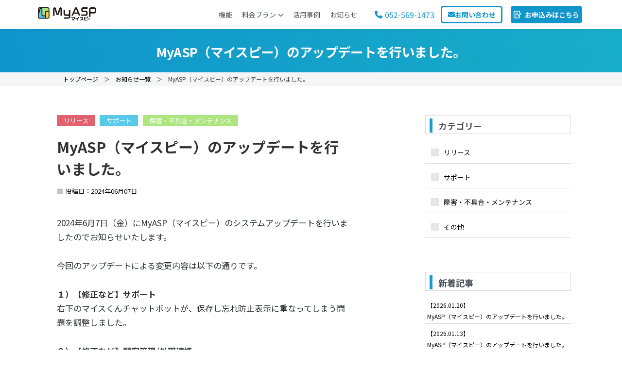

--- FILE ---
content_type: text/html; charset=UTF-8
request_url: https://myasp.jp/news/3583/
body_size: 6989
content:
<!doctype html><html><head><meta charset="utf-8"><meta name="viewport" content="width=device-width, initial-scale=1.0"> <!-- Google Tag Manager --> <script>(function(w,d,s,l,i){w[l]=w[l]||[];w[l].push({'gtm.start':
    new Date().getTime(),event:'gtm.js'});var f=d.getElementsByTagName(s)[0],
    j=d.createElement(s),dl=l!='dataLayer'?'&l='+l:'';j.async=true;j.src=
    'https://www.googletagmanager.com/gtm.js?id='+i+dl;f.parentNode.insertBefore(j,f);
    })(window,document,'script','dataLayer','GTM-5GVBS73');</script> <!-- End Google Tag Manager --><link href="https://myasp.jp/wp-content/uploads/2019/09/cropped-MyASP_favicon-192x192.png" type="image/x-icon"
 rel="icon"><link href="https://myasp.jp/wp-content/uploads/2019/09/cropped-MyASP_favicon-192x192.png" type="image/x-icon"
 rel="shortcut icon"> <!-- オリジナルCSS --> <!-- リセットCSS --> <!-- 新HPオリジナルCSS --> <!-- プラグインCSS --> <!-- FontAwesome --><link rel="stylesheet" href="https://cdnjs.cloudflare.com/ajax/libs/font-awesome/6.1.1/css/all.min.css"> <!-- All in One SEO 4.1.5.3 --><link type="text/css" media="all" href="https://myasp.jp/wp-content/cache/autoptimize/css/autoptimize_2d2f024fa20ab81091c7cfc4ad794413.css" rel="stylesheet" /><title>MyASP（マイスピー）のアップデートを行いました。 | MyASP（マイスピー）- ネットビジネスのためのオールインワン配信スタンド</title><meta name="description" content="2024年6月7日（金）にMyASP（マイスピー）のシステムアップデートを行いましたのでお知らせいたします。 […]" /><meta name="robots" content="max-image-preview:large" /><meta name="google-site-verification" content="3Xw5Qewz-ezxiInPWo09r2ohm7aCvKorquXETgMjSGc" /><meta name="msvalidate.01" content="A0FAC172445F97F98EBEA52147E9B210" /><link rel="canonical" href="https://myasp.jp/news/3583/" /> <script type="application/ld+json" class="aioseo-schema">{"@context":"https:\/\/schema.org","@graph":[{"@type":"WebSite","@id":"https:\/\/myasp.jp\/#website","url":"https:\/\/myasp.jp\/","name":"MyASP\uff08\u30de\u30a4\u30b9\u30d4\u30fc\uff09- \u30cd\u30c3\u30c8\u30d3\u30b8\u30cd\u30b9\u306e\u305f\u3081\u306e\u30aa\u30fc\u30eb\u30a4\u30f3\u30ef\u30f3\u914d\u4fe1\u30b9\u30bf\u30f3\u30c9","description":"MyASP\uff08\u30de\u30a4\u30b9\u30d4\u30fc\uff09\u306f\u3001\u30a4\u30f3\u30bf\u30fc\u30cd\u30c3\u30c8\u3067\u30d3\u30b8\u30cd\u30b9\u3092\u3059\u308b\u5168\u3066\u306e\u65b9\u306b\u5fc5\u8981\u306a\u3042\u3089\u3086\u308b\u6a5f\u80fd\u3092\u517c\u306d\u5099\u3048\u305f\u30aa\u30fc\u30eb\u30a4\u30f3\u30ef\u30f3\u914d\u4fe1\u30b9\u30bf\u30f3\u30c9\u3067\u3059\u3002\u9ad8\u3044\u30e1\u30fc\u30eb\u5230\u9054\u7387\u3084\u624b\u539a\u3044\u30b5\u30dd\u30fc\u30c8\u3001\u5024\u6bb5\u4ee5\u4e0a\u306e\u30cf\u30a4\u30d1\u30d5\u30a9\u30fc\u30de\u30f3\u30b9\u3092\u3054\u63d0\u4f9b\u3057\u307e\u3059\u3002","inLanguage":"ja","publisher":{"@id":"https:\/\/myasp.jp\/#organization"}},{"@type":"Organization","@id":"https:\/\/myasp.jp\/#organization","name":"MyASP\uff08\u30de\u30a4\u30b9\u30d4\u30fc\uff09- \u30cd\u30c3\u30c8\u30d3\u30b8\u30cd\u30b9\u306e\u305f\u3081\u306e\u30aa\u30fc\u30eb\u30a4\u30f3\u30ef\u30f3\u914d\u4fe1\u30b9\u30bf\u30f3\u30c9","url":"https:\/\/myasp.jp\/"},{"@type":"BreadcrumbList","@id":"https:\/\/myasp.jp\/news\/3583\/#breadcrumblist","itemListElement":[{"@type":"ListItem","@id":"https:\/\/myasp.jp\/#listItem","position":1,"item":{"@type":"WebPage","@id":"https:\/\/myasp.jp\/","name":"Home","description":"MyASP\uff08\u30de\u30a4\u30b9\u30d4\u30fc\uff09\u306f\u3001\u30a4\u30f3\u30bf\u30fc\u30cd\u30c3\u30c8\u3067\u30d3\u30b8\u30cd\u30b9\u3092\u3059\u308b\u5168\u3066\u306e\u65b9\u306b\u5fc5\u8981\u306a\u3042\u3089\u3086\u308b\u6a5f\u80fd\u3092\u517c\u306d\u5099\u3048\u305f\u30aa\u30fc\u30eb\u30a4\u30f3\u30ef\u30f3\u914d\u4fe1\u30b9\u30bf\u30f3\u30c9\u3067\u3059\u3002\u9ad8\u3044\u30e1\u30fc\u30eb\u5230\u9054\u7387\u3084\u624b\u539a\u3044\u30b5\u30dd\u30fc\u30c8\u3001\u5024\u6bb5\u4ee5\u4e0a\u306e\u30d1\u30d5\u30a9\u30fc\u30de\u30f3\u30b9\u3092\u3054\u63d0\u4f9b\u3057\u307e\u3059\u3002","url":"https:\/\/myasp.jp\/"},"nextItem":"https:\/\/myasp.jp\/news\/3583\/#listItem"},{"@type":"ListItem","@id":"https:\/\/myasp.jp\/news\/3583\/#listItem","position":2,"item":{"@type":"WebPage","@id":"https:\/\/myasp.jp\/news\/3583\/","name":"MyASP\uff08\u30de\u30a4\u30b9\u30d4\u30fc\uff09\u306e\u30a2\u30c3\u30d7\u30c7\u30fc\u30c8\u3092\u884c\u3044\u307e\u3057\u305f\u3002","description":"2024\u5e746\u67087\u65e5\uff08\u91d1\uff09\u306bMyASP\uff08\u30de\u30a4\u30b9\u30d4\u30fc\uff09\u306e\u30b7\u30b9\u30c6\u30e0\u30a2\u30c3\u30d7\u30c7\u30fc\u30c8\u3092\u884c\u3044\u307e\u3057\u305f\u306e\u3067\u304a\u77e5\u3089\u305b\u3044\u305f\u3057\u307e\u3059\u3002 [\u2026]","url":"https:\/\/myasp.jp\/news\/3583\/"},"previousItem":"https:\/\/myasp.jp\/#listItem"}]},{"@type":"Person","@id":"https:\/\/myasp.jp\/author\/myasp_staff\/#author","url":"https:\/\/myasp.jp\/author\/myasp_staff\/","name":"\u30b9\u30bf\u30c3\u30d5MyASP","image":{"@type":"ImageObject","@id":"https:\/\/myasp.jp\/news\/3583\/#authorImage","url":"https:\/\/secure.gravatar.com\/avatar\/151e891e792ccf0cee73c473ba509327?s=96&d=mm&r=g","width":96,"height":96,"caption":"\u30b9\u30bf\u30c3\u30d5MyASP"}},{"@type":"WebPage","@id":"https:\/\/myasp.jp\/news\/3583\/#webpage","url":"https:\/\/myasp.jp\/news\/3583\/","name":"MyASP\uff08\u30de\u30a4\u30b9\u30d4\u30fc\uff09\u306e\u30a2\u30c3\u30d7\u30c7\u30fc\u30c8\u3092\u884c\u3044\u307e\u3057\u305f\u3002 | MyASP\uff08\u30de\u30a4\u30b9\u30d4\u30fc\uff09- \u30cd\u30c3\u30c8\u30d3\u30b8\u30cd\u30b9\u306e\u305f\u3081\u306e\u30aa\u30fc\u30eb\u30a4\u30f3\u30ef\u30f3\u914d\u4fe1\u30b9\u30bf\u30f3\u30c9","description":"2024\u5e746\u67087\u65e5\uff08\u91d1\uff09\u306bMyASP\uff08\u30de\u30a4\u30b9\u30d4\u30fc\uff09\u306e\u30b7\u30b9\u30c6\u30e0\u30a2\u30c3\u30d7\u30c7\u30fc\u30c8\u3092\u884c\u3044\u307e\u3057\u305f\u306e\u3067\u304a\u77e5\u3089\u305b\u3044\u305f\u3057\u307e\u3059\u3002 [\u2026]","inLanguage":"ja","isPartOf":{"@id":"https:\/\/myasp.jp\/#website"},"breadcrumb":{"@id":"https:\/\/myasp.jp\/news\/3583\/#breadcrumblist"},"author":"https:\/\/myasp.jp\/author\/myasp_staff\/#author","creator":"https:\/\/myasp.jp\/author\/myasp_staff\/#author","datePublished":"2024-06-07T02:55:44+00:00","dateModified":"2024-06-07T02:55:44+00:00"}]}</script> <script type="text/javascript" >window.ga=window.ga||function(){(ga.q=ga.q||[]).push(arguments)};ga.l=+new Date;
			ga('create', "UA-43603612-1", 'auto');
			ga('send', 'pageview');</script> <script async src="https://www.google-analytics.com/analytics.js"></script> <!-- All in One SEO --><link rel='https://api.w.org/' href='https://myasp.jp/wp-json/' /><link rel="EditURI" type="application/rsd+xml" title="RSD" href="https://myasp.jp/xmlrpc.php?rsd" /><link rel="wlwmanifest" type="application/wlwmanifest+xml" href="https://myasp.jp/wp-includes/wlwmanifest.xml" /><link rel='prev' title='MyASP（マイスピー）のアップデートを行いました。' href='https://myasp.jp/news/3582/' /><link rel='next' title='MyASP（マイスピー）のアップデートを行いました。' href='https://myasp.jp/news/3585/' /><meta name="generator" content="WordPress 4.9.8" /><link rel='shortlink' href='https://myasp.jp/?p=3583' /><link rel="alternate" type="application/json+oembed" href="https://myasp.jp/wp-json/oembed/1.0/embed?url=https%3A%2F%2Fmyasp.jp%2Fnews%2F3583%2F" /><link rel="alternate" type="text/xml+oembed" href="https://myasp.jp/wp-json/oembed/1.0/embed?url=https%3A%2F%2Fmyasp.jp%2Fnews%2F3583%2F&#038;format=xml" /><link rel="icon" href="https://myasp.jp/wp-content/uploads/2019/09/cropped-MyASP_favicon-32x32.png" sizes="32x32" /><link rel="icon" href="https://myasp.jp/wp-content/uploads/2019/09/cropped-MyASP_favicon-192x192.png" sizes="192x192" /><link rel="apple-touch-icon-precomposed" href="https://myasp.jp/wp-content/uploads/2019/09/cropped-MyASP_favicon-180x180.png" /><meta name="msapplication-TileImage" content="https://myasp.jp/wp-content/uploads/2019/09/cropped-MyASP_favicon-270x270.png" /></head><body class="news-template-default single single-news postid-3583 news"> <!-- Google Tag Manager (noscript) --> <noscript><iframe src="https://www.googletagmanager.com/ns.html?id=GTM-5GVBS73"
height="0" width="0" style="display:none;visibility:hidden"></iframe></noscript> <!-- End Google Tag Manager (noscript) --> <!-- header --><header class="header"><div class="header__inner"> <!-- MyASPロゴ --> <a href="/" class="header__logo"> <img src="https://myasp.jp/wp-content/themes/myasp_theme/images/index2022/MyASP_logo_hp.svg" alt="MyASP(マイスピー)" loading="lazy" /> </a> <!-- PCメニュー --><nav class="header__nav"> <!-- 各ページ --><ul class="header__nav-list"><li class="header__nav-item"> <a href="https://myasp.jp/func/" class="header__nav-link">機能</a></li><li class="header__nav-item header__nav-item--dropdown"> <a href="#" class="header__nav-link header__nav-link--trigger" aria-expanded="false"> 料金プラン <i class="fa-solid fa-chevron-down header__dropdown-icon"></i> </a><div class="header__dropdown-menu"><ul class="header__dropdown-list"><li class="header__dropdown-item"> <a href="https://myasp.jp/plan/"><i class="fas fa-database"></i>料金プラン一覧</a></li><li class="header__dropdown-item"> <a href="https://myasp.jp/plan/option/"><i class="fas fa-tools"></i>オプション一覧</a></li></ul></div></li><li class="header__nav-item"> <a href="https://myasp.jp/voice/" class="header__nav-link">活用事例</a></li><li class="header__nav-item"> <a href="https://myasp.jp/news/" class="header__nav-link">お知らせ</a></li></ul> <!-- /各ページ --> <!-- CTA --><ul class="header__contact-group"><li class="header__contact-item"> <a href="tel:052-569-1473" class="header__contact-link"> <i class="fa-solid fa-phone pr-2"></i> <span>052-569-1473</span> </a></li><li class="header__contact-item"> <a href="https://myasp.jp/contact/" class="button button--secondary"> <i class="fa-solid fa-envelope"></i> <span>お問い合わせ</span> </a></li><li class="header__contact-item"> <a href="https://myasp.jp/plan/" class="button button--primary"> <img src="https://myasp.jp/wp-content/themes/myasp_theme/images/index2022/form_icon.svg" alt="お申込みはこちら" class="button__icon" /> <span>お申込みはこちら</span> </a></li></ul> <!-- /CTA --></nav> <!-- /PCメニュー --> <!-- スマホメニュー --><div class="header__mobile-controls"><div class="header__mobile-icons"> <a href="tel:052-569-1473"><i class="fa-solid fa-phone"></i></a> <a href="https://myasp.jp/contact/"><i class="fa-solid fa-envelope"></i></a></div><div class="hamburger"> <input id="hamburger-toggle" class="hamburger__input" type="checkbox" value="off" /> <label class="hamburger__line hamburger__line--1" for="hamburger-toggle"></label> <label class="hamburger__line hamburger__line--2" for="hamburger-toggle"></label> <label class="hamburger__line hamburger__line--3" for="hamburger-toggle"></label></div></div> <!-- /スマホメニュー --></div> <!-- スマホメニュー内 --><nav id="header-mobile-panel" class="header__mobile-panel"><div class="header__mobile-inner"><ul class="header__mobile-list"><li class="header__mobile-item"><a href="https://myasp.jp/func/">機能</a></li><li class="header__mobile-item header__mobile-item--category">料金プラン</li><li class="header__mobile-item header__mobile-item--subcategory"><a href="https://myasp.jp/plan/">料金プラン一覧</a></li><li class="header__mobile-item header__mobile-item--subcategory"><a href="https://myasp.jp/plan/option/">オプション一覧</a></li><li class="header__mobile-item"><a href="https://myasp.jp/voice/">活用事例</a></li><li class="header__mobile-item"><a href="https://myasp.jp/partner/">代理店・パートナー様</a></li><li class="header__mobile-item"><a href="https://myasp.jp/news/">お知らせ一覧</a></li></ul><ul class="header__mobile-contact"><li class="header__mobile-contact-item"> <a href="tel:052-569-1473" class="header__mobile-contact-link"> <i class="fa-solid fa-phone"></i> <span>052-569-1473</span> </a><p class="header__mobile-contact-note">《受付時間》8:30～17:30（平日のみ）</p></li><li class="header__mobile-contact-item"> <a href="https://myasp.jp/contact/" class="button button--secondary"> <i class="fa-solid fa-envelope"></i> <span>お問い合わせ</span> </a></li><li class="header__mobile-contact-item"> <a href="https://myasp.jp/plan/" class="button button--primary"> <img src="https://myasp.jp/wp-content/themes/myasp_theme/images/index2022/form_icon.svg" alt="お申込みはこちら" class="button__icon" /> <span>お申込みはこちら</span> </a></li></ul></div></nav> <!-- /スマホメニュー内 --></header> <!-- /header --> <!-- main --><main id="main"><section id="title"><h2 class="page_ttl"> MyASP（マイスピー）のアップデートを行いました。</h2><div class="pankz"><div class="wrap"><p><a href="https://myasp.jp">トップページ</a>　＞　<a href="https://myasp.jp/news">お知らせ一覧</a>　＞　MyASP（マイスピー）のアップデートを行いました。</p></div></div></section></main><section id="news"><div class="wrap news_detail"><div class="cnt_main"><section class="post_area"><div class="post_head"><div class="cate_area"> <span class="cate cate01"><a href="https://myasp.jp/news/?news_category=news-category-01">リリース</a></span> <span class="cate cate02"><a href="https://myasp.jp/news/?news_category=news-category-02">サポート</a></span> <span class="cate cate03"><a href="https://myasp.jp/news/?news_category=news-category-03">障害・不具合・メンテナンス</a></span></div><h1>MyASP（マイスピー）のアップデートを行いました。</h1><ul><li class="date">投稿日：2024年06月07日</li></ul></div><div class="post_contents clearfix"><p>2024年6月7日（金）にMyASP（マイスピー）のシステムアップデートを行いましたのでお知らせいたします。</p><p>今回のアップデートによる変更内容は以下の通りです。</p><p style="margin-top: 30px;"><p><span style="font-weight:bold;">１）【修正など】サポート</span><br /> 右下のマイスくんチャットボットが、保存し忘れ防止表示に重なってしまう問題を調整しました。</p><p><span style="font-weight:bold;">２）【修正など】顧客管理/外部連携</span><br /> 有料商品シナリオで「外部システムへの連動登録」を有効にしている場合で、「ユーザー個別登録」画面から、未受領の状態で登録した際に連動登録が動いてしまう不具合を修正しました（本来は受領済みになった時点で連動登録が動くのが正しい挙動となります）。</p><p style="margin-top: 50px;"><p>MyASP（マイスピー）はこれからも進化し続けます。<br /> ご愛顧のほど、よろしくお願いいたします。</p></div></section><div class="pager clearfix"><div class="prev"><a href="https://myasp.jp/news/3582/">MyASP（マイスピー）のアップデートを行いました。</a></div><div class="next"><a href="https://myasp.jp/news/3585/">MyASP（マイスピー）のアップデートを行いました。</a></div></div></div><!-- cnt_main --><div class="side"><div class="side_box category"><h3><span>カテゴリー</span></h3><ul><li><a href="https://myasp.jp/news/?news_category=news-category-01">リリース</a></li><li><a href="https://myasp.jp/news/?news_category=news-category-02">サポート</a></li><li><a href="https://myasp.jp/news/?news_category=news-category-03">障害・不具合・メンテナンス</a></li><li><a href="https://myasp.jp/news/?news_category=news-category-04">その他</a></li></ul></div><div class="side_box arrivals"><h3><span>新着記事</span></h3><ul><li><a href="https://myasp.jp/news/4654/"><span class="date">【2026.01.20】</span><span class="ttl"></span>MyASP（マイスピー）のアップデートを行いました。</a></li><li><a href="https://myasp.jp/news/4630/"><span class="date">【2026.01.13】</span><span class="ttl"></span>MyASP（マイスピー）のアップデートを行いました。</a></li><li><a href="https://myasp.jp/news/4619/"><span class="date">【2026.01.06】</span><span class="ttl"></span>MyASP（マイスピー）のアップデートを行いました。</a></li><li><a href="https://myasp.jp/news/4594/"><span class="date">【2025.12.26】</span><span class="ttl"></span>MyASP（マイスピー）のアップデートを行いました。</a></li><li><a href="https://myasp.jp/news/4592/"><span class="date">【2025.12.25】</span><span class="ttl"></span>MyASP（マイスピー）のアップデートを行いました。</a></li><li><a href="https://myasp.jp/news/4588/"><span class="date">【2025.12.23】</span><span class="ttl"></span>MyASP（マイスピー）のアップデートを行いました。</a></li><li><a href="https://myasp.jp/news/4582/"><span class="date">【2025.12.17】</span><span class="ttl"></span>GmailのPOP受信サポート終了（外部メールの受信機能の終了）に伴う、MyASPでの対応につ…</a></li></ul></div></div><!-- side --></div></section> <!-- footer --><footer class="footer"><div class="footer__inner section inner"><div class="footer-company-info"> <!-- ロゴ --><div class="footer-company-info__hp"> <a href="https://myasp.jp/" class="hp-logo-myasp"> <img src="https://myasp.jp/wp-content/themes/myasp_theme/images/index2022/MyASP_logo_hp.svg" alt="MyASP(マイスピー)" loading="lazy"> </a> <span>by</span> <a href="https://toollabo.jp" class="hp-logo-toollabo"> <img src="https://myasp.jp/wp-content/themes/myasp_theme/images/index2022/toollabo_logo_hp.svg" alt="TOOLLABO(ツールラボ)" loading="lazy"> </a></div> <!-- ブランドスローガン --><div class="footer-company-info__slogan"><p class="footer-slogan">すべてがつながる、MyASPで広がる。</p><p class="slogan-message">MyASPは、あなたのビジネスの可能性を<br>どこまでも広げるプラットフォームです。</p></div> <!-- 電話 --><div class="footer-company-info__tel link-line"> <a href="tel:052-569-1473"><i class="fa-solid fa-phone"></i>052-569-1473</a><p>《受付時間》8:30～17:30（平日のみ）</p></div> <!-- メール --><div class="footer-company-info__mail link-line"> <a href="https://myasp.jp/contact/"><i class="fa-solid fa-envelope"></i>お問い合わせ</a></div></div> <!-- フッターメニュー --><div class="footer-menu"> <!-- トップ --> <!--<div class="link-line footer-menu__link top-link"> <a href="https://myasp.jp/" class="footer-menu__link-title">トップ</a></div> --> <!-- 製品について --><div class="footer-menu__link"><p class="footer-menu__link-title js-menu">製品について</p><ul class="footer-menu-list contents"><li class="footer-menu-list__item link-line"><a href="https://myasp.jp/func/">機能</a></li><li class="footer-menu-list__item link-line"><a href="https://myasp.jp/plan/">料金プラン</a></li><li class="footer-menu-list__item link-line"><a href="https://myasp.jp/plan/option/">オプション一覧</a></li><li class="footer-menu-list__item link-line"><a href="https://myasp.jp/voice/">活用事例</a></li></ul></div> <!-- サポート --><div class="footer-menu__link"><p class="footer-menu__link-title js-menu">サポート</p><ul class="footer-menu-list contents"><li class="footer-menu-list__item link-line"><a href="https://myasp.jp/faq/">よくある質問</a></li><li class="footer-menu-list__item link-line"><a href="https://myasp-ao.com/p/r/QvmYoYnt">迷惑メール通報フォーム</a></li><li class="footer-menu-list__item link-line"><a href="https://docs.myasp.jp/">ユーザーマニュアル</a></li><li class="footer-menu-list__item link-line"><a href="https://myasp.jp/agreement/">利用規約</a></li><li class="footer-menu-list__item link-line"><a href="https://myasp.jp/privacy/">プライバシーポリシー</a></li><li class="footer-menu-list__item link-line"><a href="https://myasp.jp/trademark/">商標・登録商標について</a></li><li class="footer-menu-list__item link-line"><a href="https://myasp.jp/tokusho/">特定商取引法に基づく表示</a></li></ul></div> <!-- お知らせ --><div class="footer-menu__link"><p class="footer-menu__link-title js-menu">お知らせ</p><ul class="footer-menu-list contents"><li class="footer-menu-list__item link-line"><a href="https://myasp.jp/news/">お知らせ一覧</a></li><li class="footer-menu-list__item link-line"><a href="https://myasp.jp/news/?news_category=news-category-01">リリース情報</a></li><li class="footer-menu-list__item link-line"><a href="https://myasp.jp/news/?news_category=news-category-02">サポート</a></li><li class="footer-menu-list__item link-line"><a href="https://myasp.jp/news/?news_category=news-category-03">障害・不具合・メンテナンス</a></li><li class="footer-menu-list__item link-line"><a href="https://myasp.jp/news/?news_category=news-category-04">その他</a></li></ul></div> <!-- MyASPについて --><div class="footer-menu__link"><p class="footer-menu__link-title js-menu">MyASPについて</p><ul class="footer-menu-list contents"><li class="footer-menu-list__item link-line"><a href="https://myasp.jp/company/">会社概要</a></li><li class="footer-menu-list__item link-line"><a href="https://myasp.jp/calendar/">営業日カレンダー</a></li><li class="footer-menu-list__item link-line"><a href="https://blog.myasp.jp/">公式ブログ</a></li><li class="footer-menu-list__item link-line"><a href="https://twitter.com/allinone_myasp">公式Twitter<i class="fab fa-twitter"></i></a></li><li class="footer-menu-list__item link-line"><a href="https://www.youtube.com/c/myaspchannel/featured">公式YouTube<i class="fab fa-youtube"></i></a></li><li class="footer-menu-list__item link-line"><a href="https://myasp.jp/partner/">代理店・パートナー様</a></li><li class="footer-menu-list__item link-line"><a href="https://myasp.jp/myasp-logoguideline/">ロゴダウンロード</a></li></ul></div></div></div> <!-- Pマークとコピーライト --><div class="footer__copyright bgc-whitesmoke"><div class="signiture inner"> <a class="p-mark" href="https://privacymark.jp/
" target="_blank" rel="noopener" style="outline-width: 0px !important; user-select: auto !important;"><img
 src="https://myasp.jp/wp-content/uploads/2024/12/19001277_jp.png" alt="プライバシーマーク"
 loading="lazy"></a><p class="copyright"> Copyright &copy; 株式会社ツールラボ All Rights Reserved.</p></div></div> <!-- モバイル表示時お申込みボタン ※20251030固定をやめる--> <!--<div class="footer-button"> <a href="https://myasp.jp/plan/" class="button primary-btn"> <span>お申込みはこちら</span> </a></div> --></footer> <!-- /footer --> <script src="https://cdnjs.cloudflare.com/ajax/libs/jquery/1.12.4/jquery.min.js"></script> <script src="https://myasp.jp/wp-content/themes/myasp_theme/js/menu.js"></script> <script src="https://myasp.jp/wp-content/themes/myasp_theme/js/main.js?20201210"></script> <script src="https://myasp.jp/wp-content/themes/myasp_theme/js/ofi.min.js"></script> <script type="text/javascript" src="https://code.jquery.com/jquery-2.2.4.min.js"></script> <script type="text/javascript" src="https://myasp.jp/wp-content/themes/myasp_theme/js/myasp.js"></script> <script type="text/javascript" src="https://myasp.jp/wp-content/themes/myasp_theme/js/slick.min.js"></script> <script type="text/javascript" src="https://myasp.jp/wp-content/themes/myasp_theme/js/jquery-modal-video.min.js"></script> <script type="text/javascript"></script><script type='text/javascript'>window.lazySizesConfig = window.lazySizesConfig || {};

window.lazySizesConfig.lazyClass    = 'lazyload';
window.lazySizesConfig.loadingClass = 'lazyloading';
window.lazySizesConfig.loadedClass  = 'lazyloaded';

//page is optimized for fast onload event
lazySizesConfig.loadMode = 1;</script> <script type='text/javascript' src='https://myasp.jp/wp-content/plugins/wp-smushit/app/assets/js/smush-lazy-load.min.js'></script> <script type='text/javascript'>lazySizes.init();</script> <script type='text/javascript' src='https://myasp.jp/wp-includes/js/wp-embed.min.js'></script> </body></html>

--- FILE ---
content_type: text/css
request_url: https://myasp.jp/wp-content/cache/autoptimize/css/autoptimize_2d2f024fa20ab81091c7cfc4ad794413.css
body_size: 26129
content:
@import url("https://fonts.googleapis.com/css2?family=Noto+Sans+JP:wght@100..900&display=swap");
@charset "utf-8";#header{border-top:3px solid #217fc4;border-bottom:1px solid #27b2cd;position:fixed;justify-content:space-between;top:0;left:0;width:100%;z-index:2;background-color:#fff}.header__leadWrap{background:#0285c1;color:#fff;font-size:11px}.headerNavWrap,.headerNav{max-width:1080px;margin:0 auto}.headerNavWrap{padding:10px 0 0;display:block}.header__logo{width:auto;margin-top:3px}.headerNav{display:-webkit-box;display:-webkit-flex;display:-ms-flexbox;display:flex;justify-content:space-between;align-items:center;max-width:none;font-size:13px;font-weight:700;margin-top:10px}#js-spNav{width:100%}li.activeMenu{background-color:#eef5fa}.headerNav li:first-child{margin-left:0}.headerNav li a{display:block;line-height:48px}#js-menuBk{display:none;position:fixed;z-index:1;top:0;left:0;background:rgba(0,0,0,.6)}#js-closeBtnWrap{display:none}#js-openBtn{display:none}.menuClose{display:inline-block;padding:20px}.menuClose img{width:17px}.headerNav li a{font-size:1.4rem;font-weight:400;color:#000;line-height:1}li.subItem>a[target=_blank]:after{display:inline-block;width:13px;height:13px;background-image:url(//myasp.jp/wp-content/themes/myasp_theme/css/../images/icon_target_blank.png);background-size:contain;background-repeat:no-repeat;vertical-align:middle;margin-left:5px;content:""}.h_left{float:left;margin-left:10px}.h_right{float:right;margin-right:18px}.h_btn{margin-left:48px}.h_btn a:hover{text-decoration:none;opacity:.7}.h_btn .app{margin-right:2px}.h_tel{margin-top:7px}.h_btn a{display:block;text-align:center;font-size:1.5rem;font-weight:700;border-radius:5px;color:#fff;text-decoration:none;height:44px;line-height:44px}.h_btn a.app{background-color:#f2921d;width:194px}.h_btn a.inq{background-color:#8dc556;width:160px}.sp_h_btn{position:absolute;top:0;right:54px;text-align:center}.sp_h_btn a{border-left:1px solid #27b2cd;display:inline-block;padding:16px}.sp_h_tel img{width:25px}.sp_h_mail img{width:32px}.sp_h_mail{border-right:1px solid #27b2cd}li.menuItem a:hover{background-color:#217fc4 !important;color:#fff !important;text-decoration:underline solid #fff !important}li.hasSubMenu>a{text-decoration:none !important}li.subItem>a[target=_blank]:hover:after{-webkit-filter:grayscale(100%) brightness(500%);-moz-filter:grayscale(100%) brightness(500%);-ms-filter:grayscale(100%) brightness(500%);-o-filter:grayscale(100%) brightness(500%);filter:grayscale(100%) brightness(500%)}@media not screen and (max-width:768px){.headerNav{padding-bottom:0}li.menuItem{white-space:nowrap}li.menuItem>a{padding:15px 20px}li.menuItem.activeMenu{height:44px;border-bottom:2px solid #217fc4}li.menuItem:first-child>a{padding:6px 10px}li.menuItem:first-child div.homeIcon{width:32px;height:32px;background:url(//myasp.jp/wp-content/themes/myasp_theme/css/../images/myasp_home.png) no-repeat;background-size:cover}li.menuItem ul{background-color:#fff;border:1px solid #000 !important;white-space:initial;z-index:1;display:none;position:absolute;width:250px;margin-left:-55px}li.subItem>ul{margin-left:20px !important}li.subItem{display:flex;position:relative;width:100%;margin:0}li.subItem>a{width:100%;padding:20px}.headerNav li:hover>ul{display:block !important}.headerNav>li:first-child:hover div.homeIcon{background-position:0 -32px}}@media screen and (max-width:1100px){.header__leadWrap{padding:0 10px}.headerNavWrap{padding:20px 10px 0}}@media screen and (min-width:768px) and (max-width:836px){li.menuItem.hasSubMenu:nth-last-of-type(-n+3)>ul{margin-left:calc(100% - 890px)}}@media screen and (max-width:768px){#header{position:fixed;top:0;left:0;width:100%;background-color:#fff;height:60px;z-index:2}.headerNavWrap{display:block;position:relative;padding:12px 10px !important}.headerNav{display:block;padding:0;margin-top:0;height:100%;overflow:scroll;-webkit-overflow-scrolling:touch;padding-bottom:100px}.header__logo img{width:124px}li.hasSubMenu.activeMenu{background-color:transparent}#js-closeBtnWrap{display:block;background:#fff}#js-openBtn{display:block;position:absolute;top:0;right:0;bottom:0;height:auto;margin:auto;padding:20px 16px}#js-openBtn img{width:22px}#js-spNav{position:absolute;z-index:2;top:0;right:0;width:78%;background:#fff;transform:translateX(100%);transition:all .3s}#js-spNav.isOpen{transform:translateX(0);padding-bottom:50px;display:block !important}.headerNav li{margin-left:0;border-bottom:1px solid #dbdbdb}.headerNav li:first-child{border-top:1px solid #dbdbdb}.headerNav li a{position:relative;padding:5px 15px;font-weight:400;line-height:50px}.h_left{margin-left:0}.h_btn{margin-left:auto}.headerNav li.tel,.headerNav .h_btn li{border:none}.headerNav li.tel a:after,.headerNav .h_btn li a:after{content:none}.headerNav li.tel{margin-top:30px;margin-bottom:30px}.headerNav li.tel img{width:90%;max-width:270px;margin:auto}.headerNav .h_btn li a{margin:auto;width:80%;color:#fff;font-weight:700}.headerNav .h_btn li+li a{margin-top:15px}div.homeIcon:before{content:"トップページ"}li.menuItem:not(.menuOther)>a,li.subItem>a{text-decoration:underline solid #000}li.menuOther>a{padding-top:0}li.menuItem ul{display:inline-block;width:100%}li.subItem>a{padding-left:50px !important}ul>li.subItem:last-child{border-bottom:none}}
@charset "utf-8";html,body,div,span,applet,object,iframe,h1,h2,h3,h4,h5,h6,p,blockquote,pre,a,abbr,acronym,address,big,cite,code,del,dfn,em,img,ins,kbd,q,s,samp,small,strike,strong,sub,sup,tt,var,b,u,i,center,dl,dt,dd,ol,ul,li,fieldset,form,label,legend,table,caption,tbody,tfoot,thead,tr,th,td,article,aside,canvas,details,embed,figure,figcaption,footer,header,hgroup,menu,nav,output,ruby,section,summary,time,mark,audio,video{margin:0;padding:0;border:0;font-size:100%;font:inherit;vertical-align:baseline}article,aside,details,figcaption,figure,footer,header,hgroup,menu,nav,section{display:block}body{line-height:1}ol,ul{list-style:none}blockquote,q{quotes:none}blockquote:before,blockquote:after,q:before,q:after{content:'';content:none}table{border-collapse:collapse;border-spacing:0}body{font-family:"ヒラギノ角ゴ Pro W3","Hiragino Kaku Gothic Pro","メイリオ",Meiryo,Osaka,"ＭＳ Ｐゴシック","MS PGothic","sans-serif";font-size:100%;-webkit-text-size-adjust:100%;background-color:#fff}h1,h2,h3,h4,h5,h6{font-weight:400;margin:0;padding:0}.clearfix:after{content:" ";display:block;clear:both}.clr{clear:both}.fr{float:right}.fl{float:left}img{display:block}*,*:before,*:after{-webkit-box-sizing:border-box;-moz-box-sizing:border-box;-o-box-sizing:border-box;-ms-box-sizing:border-box;box-sizing:border-box}html{font-size:62.5%}body{font-size:1rem;line-height:1.8}.tab{display:none !important}.sp{display:none !important}.sp02{display:none !important}.ip{display:none !important}.and{display:none !important}.mb0{margin-bottom:0 !important}section:after,.wrap:after{content:" ";display:block;clear:both}.wrap{width:1080px;max-width:100%;margin:auto}.wrap img{display:block;max-width:100%;margin:auto}a{text-decoration:none}a:hover{text-decoration:underline}a:hover img{opacity:.7}.tdu-link{color:#3366cc!important}.tdu-link:hover{text-decoration:underline}.switch{display:none}.flex{display:flex;flex-wrap:wrap}p{line-height:1}.sec_ttl_box{width:100%;position:relative;font-size:3.2rem;font-weight:700;color:#fff;text-align:center;background-color:#1096cb;padding-top:24px;padding-bottom:22px;margin-bottom:43px}.sec_ttl_box:after{top:100%;left:50%;transform:translateX(-50%);border:solid transparent;content:" ";height:0;width:0;position:absolute;pointer-events:none;border-top:16px solid #1096cb;border-right:27px solid transparent;border-bottom:27px solid transparent;border-left:27px solid transparent}.sec_ttl_box span{display:block}.sec_ttl_box .txt01{font-size:2.96rem;line-height:1.1;margin-bottom:8px}.sec_ttl_box .txt02{font-size:3.66rem}.sec_ttl{font-size:2.67rem;font-weight:700;text-align:center;padding-bottom:15px}.sec_ttl span{position:relative}.sec_ttl span:after{width:146px;height:5px;content:"";display:block;background-color:#f2921d;position:absolute;bottom:-15px;left:50%;transform:translateX(-50%);margin:auto}.contact{background-color:#f9ffff;padding-bottom:88px}.contact .sec_ttl_box .txt02 span.pc{display:inline}.contact .c_txt01{font-size:4rem;font-weight:700;line-height:1.23;text-align:center;margin-top:58px}.contact .contact_box{display:flex;padding-top:23px;width:980px;max-width:100%;margin:auto;justify-content:space-between}.contact .contact_box .box{text-align:center}.contact .contact_box .box>p{font-size:2.14rem;line-height:1.4}.contact .contact_box .btn{display:block;border-radius:5px;background-color:#000;color:#fff;height:91px;font-weight:700;width:473px;max-width:100%;margin:auto;margin-top:10px}.contact .contact_box .tel .tel_info{display:block;font-size:2rem}.contact .contact_box .tel .tel_num{display:block;font-size:3.38rem;line-height:1}.contact .contact_box .tel .tel_num img{display:inline-block;margin-right:21px}.contact .contact_box .tel{background-color:#66a626;padding-top:21px}.contact .contact_box .app{font-size:3.2rem;background-color:#f2921d;padding-top:21px}.contact .contact_box .app:hover{text-decoration:none;opacity:.7}@media (min-width:768px){a[href*="tel:"]{pointer-events:none;cursor:default;text-decoration:none;opacity:1.0}}@media (max-width:767px){a[href*="tel:"]{cursor:default;text-decoration:none;opacity:1.0}}:target:before{height:120px;margin-top:-120px;content:'';display:block;vertical-align:top}@media only screen and (max-width:768px){:target:before{height:60px;margin-top:-60px}}#faq :target:before{height:auto;margin-top:0}#pagetop{position:fixed;bottom:35px;right:35px;display:none;z-index:1}#footer{position:relative;background-color:#343436;padding-top:35px;padding-bottom:38px;background-image:url(//myasp.jp/wp-content/themes/myasp_theme/css/../images/f_bg.png);background-repeat:repeat-x}#footer .f_menu{text-align:center;margin:auto}#footer li{display:inline-block;position:relative}#footer li+li{margin-left:15px}#footer li:after{content:"｜";display:inline-block;color:#fff;margin-left:15px}#footer li.adj:after,#footer li:last-of-type:after{content:none}#footer li a{color:#fff;font-size:1.33rem}#footer .cpy{color:#fff;text-align:center;font-size:1.33rem;margin-top:20px;margin-bottom:10px}.page_ttl{background:#1095cb;background:-moz-linear-gradient(left,#1095cb 0%,#18adc8 100%);background:-webkit-linear-gradient(left,#1095cb 0%,#18adc8 100%);background:linear-gradient(to right,#1095cb 0%,#18adc8 100%);filter:progid:DXImageTransform.Microsoft.gradient(startColorstr='#1095cb',endColorstr='#18adc8',GradientType=1);padding:30px 0 25px;color:#fff;font-size:2.67rem;line-height:1.3;letter-spacing:-.025em;text-align:center;font-weight:700}#title .pankz{font-size:1.2rem;background-color:#f4f5f7;padding-top:8px;padding-bottom:8px}#title .pankz p{margin-left:30px}#title .pankz a{color:#000}#intro{padding-top:36px}#intro h3.page_sub{margin-bottom:22px}#intro p{font-size:1.6rem;line-height:1.67}.page_sub{font-size:2.4rem;color:#217fc4;font-weight:700;text-align:center;line-height:1.3;margin-bottom:15px;letter-spacing:-.025em}.plan_ttl{font-size:2.4rem;line-height:1.3;font-weight:700;background-color:#fcffff;border-bottom:3px solid #217fc4;padding-left:17px;padding-top:4px;padding-bottom:4px}.plan_ttl img{display:inline-block;position:relative;top:5px;margin-right:19px}a.more{font-size:2rem;font-weight:700;color:#fff;text-align:center;display:block;background-color:#231815;border-radius:5px;width:292px;height:52px;line-height:52px;margin:auto;max-width:100%}a.more:hover{text-decoration:none;opacity:.7}a.jirei_more{color:#fff;display:block;font-size:1.4rem;font-weight:700;background-color:#1096cb;border-radius:3px;height:26px;width:160px;margin:auto;text-align:center;line-height:26px}a.jirei_more:hover{text-decoration:none;opacity:.7}.btn a{display:block;text-align:center;font-size:1.5rem;font-weight:700;border-radius:5px;color:#fff;text-decoration:none;height:44px;line-height:44px}.btn a:hover{opacity:.7}.btn a.app{background-color:#f2921d;width:194px}.btn a.inq{background-color:#8dc556;width:160px}@media only screen and (max-width:768px){.contact .contact_box .btn{width:80%}.sec_ttl_box .txt02{line-height:1.2}.contact .contact_box{display:block}.contact .contact_box .box{margin-bottom:35px}.contact .contact_box .btn a{color:#fff;display:inline-block;height:auto;line-height:inherit;font-size:3.38rem}#sp_plan{height:100px;width:100%;overflow:hidden}#sp_plan_btn{position:fixed;bottom:0;left:0;overflow:hidden;width:100%;height:60px}#sp_plan_btn.static{position:static;width:90%}#pagetop{position:fixed;bottom:2%;right:3%;display:none;width:13%}#pagetop img{width:100%}#footer{background-image:none}#footer .f_menu{display:flex;flex-wrap:wrap;justify-content:center}#footer .wrap{background-image:url(//myasp.jp/wp-content/themes/myasp_theme/css/../images/f_bg-sp.png);background-repeat:repeat-x;background-position:bottom;padding-bottom:35px}#footer li{margin-right:15px}#footer li+li{margin-left:0}#footer li.adj:after{content:"｜"}#footer .cpy{margin-top:35px;margin-bottom:0}.pc{display:none !important}.sp{display:block !important}.wrap{width:100%;padding:0 3%}#main{margin-top:60px}}@media only screen and (max-width:425px){.sp02{display:block !important}.sec_ttl{font-size:2rem}.sec_ttl span:after{width:45%;height:2px;bottom:-10px}.sec_ttl_box{font-size:2rem;padding-top:12px;padding-bottom:11px}.sec_ttl_box .txt01{font-size:1.6rem;margin-bottom:4px}.sec_ttl_box .txt02{font-size:2rem}.contact{padding-bottom:30px}.contact .c_txt01{font-size:2rem;margin-top:30px}.contact .contact_box .box{margin-bottom:20px}.contact .contact_box .box>p{font-size:1.6rem}.contact .contact_box .btn{width:90%;height:60px;margin-top:5px}.contact .contact_box .tel{padding-top:7px}.contact .contact_box .tel .tel_num{font-size:2rem}.contact .contact_box .btn a{font-size:2rem}.contact .contact_box .tel .tel_num img{margin-right:5px;width:20px;position:relative;top:2px}.contact .contact_box .tel .tel_info{font-size:1.4rem}.contact .contact_box .app{font-size:2rem;padding-top:11px}#footer li a{font-size:1.2rem}#footer li:after,#footer li.adj:after{content:none}#footer li{width:50%;margin:auto;text-align:left;position:relative;padding-left:15px}#footer li:before{left:0;width:5px;height:5px;border-top:1px solid #fff;border-right:1px solid #fff;-webkit-transform:rotate(45deg);transform:rotate(45deg);position:absolute;top:-2px;bottom:0;margin:auto;content:"";display:block}#footer .cpy{font-size:1.2rem;margin-top:30px}#footer .wrap{padding-bottom:15px}#footer .cpy{margin-top:15px}.page_ttl{font-size:2rem}#title .pankz p{margin-left:0}#title .pankz{font-size:1rem}#intro h3.page_sub{font-size:1.8rem}#intro p{font-size:1.4rem}}@media only screen and (max-width:320px){.sec_ttl_box{font-size:1.8rem}.contact .contact_box .box>p{font-size:1.4rem}.contact .contact_box .tel .tel_info{font-size:1.2rem}.contact .contact_box .btn{height:50px}.contact .contact_box .tel{padding-top:2px}.contact .contact_box .app{padding-top:8px}#footer li a,#footer .cpy{font-size:1.1rem}#intro h3.page_sub{font-size:1.6rem}}@media only screen and (max-width:425px){.plan_ttl{font-size:1.8rem;padding-left:2em;text-indent:-1.5em}.plan_ttl img{width:1em;margin-right:.5em;top:2px}a.more{font-size:1.8rem}}#mv{background-image:url(//myasp.jp/wp-content/themes/myasp_theme/css/../images/index/mv_bg.jpg);background-repeat:no-repeat;background-size:auto;background-position:center top;padding-top:65px;padding-bottom:145px;min-height:613px;position:relative}#mv:before{content:'';position:absolute;top:0;left:0;width:50%;height:100%;z-index:-1;background:url(//myasp.jp/wp-content/themes/myasp_theme/css/../images/index/mv_bg_repeat.jpg) repeat-x left top}#mv .mvbox p{color:#217fc4;font-weight:700;letter-spacing:0;text-align:left}#mv .mvbox p.txt01{font-size:3.8rem;margin-bottom:18px}#mv .mvbox p.txt02{font-size:4.8rem;margin-bottom:28px}#mv .mvbox img{margin-left:10px}#mv .mvbox ul{display:flex;flex-wrap:wrap;justify-content:center;align-content:center;width:645px;max-width:100%;margin-top:45px}#mv .mvbox ul li{width:calc(25% - 3px);border:2px solid #217fc4;border-radius:5px;text-align:center;background-color:#fff;font-size:1.6rem;font-weight:700;color:#217fc4;margin-right:3px;margin-bottom:8px;height:41px;line-height:41px}#mv .mvbox ul li:nth-of-type(5),#mv .mvbox ul li:nth-of-type(6),#mv .mvbox ul li:nth-of-type(7){width:calc(100%/3 - 3px)}#mv .mvbox ul li:nth-of-type(6){font-size:1.45rem}#info .infolist{display:flex}#info .info_ttl{font-size:1.94rem;font-weight:700;width:245px;max-width:100%}#info dl{width:calc(100% - 245px);margin-top:5px}#info dl dt,#info dl dd{font-size:1.46rem}#info dl dt{float:left;clear:left;margin-right:8px}#info dl dd{padding-left:165px}#info dl .cate{display:inline-block;margin-left:14px;line-height:1;position:relative;top:-3px;padding:0 9px 3px}#info dl .cate01{background-color:#e3616e}#info dl .cate02{background-color:#58cae9}#info dl .cate03{background-color:#ade681}#info dl .cate04{background-color:#fac654}#info dl .cate a{font-size:.97rem;color:#fff;text-align:center;line-height:1}#info dl .cate a:hover{opacity:.7;text-decoration:none}#info dl dd a{color:#000;text-decoration:underline}#info dl dd a:hover{text-decoration:blink}#video{padding-top:67px;padding-bottom:70px}#video .v_out{width:745px;max-width:100%;margin:auto;margin-top:48px}#video .video{position:relative;display:block;width:100%;padding-top:56.25%}#video .video iframe{position:absolute;top:0;right:0;width:100%;height:100%}.home #video .video{background:rgba(0,0,0,.3) url(https://img.youtube.com/vi/8l8-DywnOeE/mqdefault.jpg) no-repeat;background-size:cover;background-blend-mode:overlay;text-align:center;cursor:pointer;transition:background-color 1s 0s ease}.home #video .video:before{content:'クイックツアーでみる';position:absolute;top:20%;left:0;width:100%;color:#fff;font-size:2rem;font-weight:700}.home #video .video:hover{background-color:transparent}#reason{background-color:#f9f9f9;padding-bottom:65px}#reason .box+.box{margin-top:63px}#reason .box.last{margin-top:0}#reason .sec_ttl_box{margin-bottom:50px}#reason .reason_img{float:right;margin-left:20px;margin-top:10px;margin-bottom:20px}#reason .reason_img.adj{margin-top:25px}#reason .reason_boxttl{font-size:3.2rem;line-height:1.1;font-weight:700;margin-bottom:25px;margin-left:36px;float:left}#reason .reason_boxttl:after{content:"";display:block;clear:both}#reason .reason_boxttl div{float:left}#reason .reason_boxttl div.num{font-size:2.1rem;color:#fff;text-align:center;width:68px;height:68px;border-radius:50%;background-color:#ff7d00;margin-right:10px;padding-top:8px}#reason .reason_boxttl div.num span{font-size:3.2rem;display:block;line-height:1}#reason .reason_boxttl div.ttl{width:calc(100% - 68px - 10px);line-height:68px}#reason .box:nth-of-type(5) .reason_boxttl div.ttl{line-height:1.1}#reason .box p{font-size:1.6rem;line-height:1.67;padding-left:14px;clear:left}#reason .box p+p{margin-top:28px}#reason .box p span{text-decoration:underline}#jirei{padding-top:57px;padding-bottom:65px}#jirei .jirei_area{display:flex;margin-top:64px}#jirei .jirei_area .box{width:calc(100%/3);position:relative;padding-bottom:45px}#jirei .jirei_area .jirei_ttl{font-size:2.4rem;text-align:center;color:#217fc4;font-weight:700}#jirei .jirei_area .jirei_sub{font-size:2.13rem;text-align:center}#jirei .jirei_area .jirei_img{height:155px;width:100%;display:flex;align-content:center;justify-content:center}#jirei a.jirei_more{position:absolute;bottom:0;left:0;right:0}#jirei .jirei_area p{font-size:1.6rem;line-height:1.5;width:293px;margin:auto;letter-spacing:-.04em;max-width:100%}#voice{background-color:#f4f5f7;padding-bottom:95px}#voice .voice_area{width:1040px;max-width:100%;margin:auto;box-shadow:0px 0px 6px 0px rgba(0,0,0,.3);background-color:#fff;margin-top:48px;padding:42px 29px 42px 33px}#voice .voice_area .box+.box{margin-bottom:40px;margin-top:30px}.page-template-archive-voice #voice .box{display:inline-flex;flex-direction:column;width:100%}#voice .box>p{margin-top:10px}#voice .box img{float:left;margin-right:24px;width:295px}#voice .voice_area .cnt{float:left;width:calc(100% - 298px - 24px)}#voice .voice_area .h_line{font-size:2rem;font-weight:700;line-height:1.3;margin-top:8px;padding-left:5px;color:#217fc4}#voice .voice_area .c_name{font-size:2rem;font-weight:700;line-height:1.3;margin-top:12px;margin-bottom:14px;padding-left:5px}#voice .voice_area .txt{font-size:1.6rem;line-height:1.5;letter-spacing:-.04em}#voice .box a.more{margin:0 0 0 auto}.voice .page_sub,#voice .page_sub{font-weight:400}#voice .plan_ttl{margin-bottom:30px}#voice .plan_ttl:not(:first-child){margin-top:30px}#voice .oldLine{margin:0 30px 30px;height:3px;background-image:linear-gradient(to right,#217fc4 50%,rgba(255,255,255,0) 0%);background-size:20px 3px}#voice-old{margin-top:30px}#btOldList{padding-bottom:50px}#btOldList .more{cursor:pointer;margin-bottom:20px}.partner #inq h3{width:fit-content}.partner_top{width:1040px;max-width:100%;margin:auto;box-shadow:0px 0px 6px 0px rgba(0,0,0,.3);background-color:#fff;margin-top:48px;padding:42px 29px 33px 33px}.partner_top .box+.box{margin-bottom:40px;margin-top:30px}.partner_top img{float:left;margin-right:60px;margin-left:60px;padding-top:50px}.partner_top .cnt{float:left;width:calc(70% - 120px)}.partner_login{width:250px !important}@media only screen and (max-width:768px){#mv{padding-top:35px;padding-bottom:25px;min-height:inherit;background:#ebfeff;background:-moz-linear-gradient(top,#ebfeff 0%,#fff 43%);background:-webkit-linear-gradient(top,#ebfeff 0%,#fff 43%);background:linear-gradient(to bottom,#ebfeff 0%,#fff 43%);filter:progid:DXImageTransform.Microsoft.gradient(startColorstr='#ebfeff',endColorstr='#ffffff',GradientType=0);background-image:url(//myasp.jp/wp-content/themes/myasp_theme/css/../images/index/mv_bg_sp.jpg);background-position:right top;background-repeat:no-repeat;background-size:120%}#mv .mvbox p.txt01{font-size:2.8rem}#mv .mvbox p.txt02{font-size:3.6rem}#mv .mvbox img{width:60%}#mv .mvbox ul{width:94%;margin:auto;align-content:flex-start;justify-content:flex-start;margin-top:20px}#mv .mvbox ul li:nth-of-type(6){font-size:1.1rem}#info .infolist{display:block}#info .info_ttl{width:100%}#info dl{width:100%}#info dl dt{float:none}#info dl dd{padding-left:0;width:100%;margin-bottom:10px}#reason .reason_boxttl{float:none;margin-left:0}#reason .reason_img{float:none;margin:auto;margin-bottom:25px}#reason .box .reason_boxttl div.ttl{line-height:1.1;padding-top:15px}#reason .box:nth-of-type(4) .reason_boxttl div.ttl{padding-top:3px}#reason .box:nth-of-type(5) .reason_boxttl div.ttl{padding-top:0}#jirei .jirei_area{display:block}#jirei .jirei_area .box{width:100%;margin-bottom:35px}#jirei .jirei_area .jirei_img{height:auto;margin:15px auto}#jirei .jirei_area p{width:80%}#jirei .jirei_area a{position:static;margin-top:15px}#voice .voice_area .box img{float:none;margin:auto;margin-bottom:15px;max-width:100%}#voice .voice_area .cnt{float:none;width:100%}.partner #inq h3{font-size:1.8rem}.partner #inq .table_custom.three_column>*,.partner #inq form div.middle>*{width:100%}.partner_top img{float:none;margin:auto;margin-bottom:15px;max-width:100%;padding-top:0;padding-bottom:15px}.partner_top .cnt{float:none;width:100%}}@media only screen and (max-width:640px){#mv .mvbox p.txt01{font-size:2.4rem}#mv .mvbox p.txt02{font-size:3rem}}@media only screen and (max-width:425px){#mv{padding-top:15px;background-size:140%}#mv .mvbox p.txt01{font-size:1.4rem;margin-bottom:10px}#mv .mvbox p.txt02{line-height:1.3;margin-bottom:15px;font-size:2.6rem}#mv .mvbox ul{margin-top:10px;width:100%}#mv .mvbox ul li{font-size:1.2rem;height:30px;line-height:28px;margin-bottom:4px}#mv .mvbox ul li,#mv .mvbox ul li:nth-of-type(5),#mv .mvbox ul li:nth-of-type(6){width:calc(50% - 3px)}#mv .mvbox ul li:nth-of-type(7){width:100%}#info .info_ttl{font-size:1.6rem}#info dl dt,#info dl dd{font-size:1.4rem}#video{padding-top:30px;padding-bottom:30px}#video .v_out{margin-top:25px}#reason{padding-bottom:30px}#reason .sec_ttl_box{margin-bottom:30px}#reason .box+.box{margin-top:30px}#reason .reason_boxttl div.num{font-size:1.4rem;width:50px;height:50px;margin-right:7px;padding-top:9px}#reason .reason_boxttl div.num span{font-size:2rem}#reason .reason_boxttl{margin-bottom:10px}#reason .box .reason_boxttl div.ttl{font-size:2rem;padding-top:14px;height:auto}#reason .box p{padding-left:0;font-size:1.4rem}#reason .box p+p{margin-top:15px}#jirei{padding-top:25px;padding-bottom:0}#jirei .jirei_area{margin-top:30px}#jirei .jirei_area .jirei_ttl{font-size:2rem}#jirei .jirei_area .jirei_sub{font-size:1.8rem}#jirei .jirei_area p{width:100%;font-size:1.4rem}#jirei .jirei_area .box{margin-bottom:30px;padding-bottom:0}#jirei .jirei_area .jirei_img{margin:10px auto}#voice{padding-bottom:30px}#voice .voice_area{margin-top:25px;padding:20px 15px}#voice .voice_area .box img{width:100%}#voice .voice_area .h_line{font-size:1.8rem;margin-top:0}#voice .voice_area .c_name{font-size:1.8rem;margin-top:5px;margin-bottom:10px}#voice .voice_area .txt{font-size:1.4rem}#voice .voice_area .box+.box{margin-bottom:30px}}@media only screen and (max-width:320px){#mv .mvbox ul li{font-size:1.1rem}#mv .mvbox ul li:nth-of-type(6){font-size:1rem}#reason .box:nth-of-type(2) .reason_boxttl div.ttl{padding-top:3px}}_:-ms-lang(x)::-ms-backdrop,#jirei .jirei_area .jirei_img{display:block;position:relative}_:-ms-lang(x)::-ms-backdrop,#jirei .jirei_area .jirei_img img{display:block;position:absolute;top:0;left:0;right:0;bottom:0;margin:auto}@supports (-ms-ime-align:auto){#jirei .jirei_area .jirei_img{display:block;position:relative}#jirei .jirei_area .jirei_img img{display:block;position:absolute;top:0;left:0;right:0;bottom:0;margin:auto}}#terms{padding-bottom:105px}.tarms_area{margin-top:47px}.tarms_area h3{font-size:1.86rem;font-weight:700;letter-spacing:-.025em}.tarms_area h4,h5{font-size:1.6rem;font-weight:700;letter-spacing:-.025em}.tarms_area p{font-size:1.6rem;line-height:1.7;letter-spacing:-.025em;margin-bottom:23px}.tarms_area ul{margin-bottom:23px}.tarms_area li{font-size:1.6rem;line-height:1.7;letter-spacing:-.025em;padding-left:1em;text-indent:-1em}#terms .date{margin-top:55px !important}@media only screen and (max-width:425px){#terms{padding-bottom:35px}.tarms_area{margin-top:25px}.tarms_area h3{font-size:1.6rem}.tarms_area h4{font-size:1.4rem}.tarms_area p{font-size:1.4rem;margin-bottom:10px}.tarms_area ul{margin-bottom:10px}.tarms_area li{font-size:1.4rem}.date{margin-top:25px !important}}#about{padding-bottom:153px}.about_tbl{display:flex;flex-wrap:wrap;width:740px;max-width:100%;margin:auto;border-top:1px solid #a3a3a3;margin-top:40px;margin-bottom:58px}.about_tbl dt,.about_tbl dd{padding:17px;letter-spacing:-.025em;font-size:1.6rem;line-height:1.6}.about_tbl dt{width:170px;background-color:#eef5fa;border-bottom:1px solid #a3a3a3}.about_tbl dd{width:calc(100% - 170px);border-bottom:1px solid #a3a3a3;padding-left:35px}.about_tbl dd span.att{display:inline-block;font-size:1.33rem;margin-left:30px}.about_tbl dd .logo img{margin-left:0;margin-bottom:10px}.about_tbl dd a{color:#36c;text-decoration:underline}.about_tbl dd a:hover{text-decoration:none}#about .sec_ttl{font-size:2.4rem;letter-spacing:-.025em;margin-bottom:34px}#about .sec_ttl span:after{bottom:-10px}#about .page_sub{margin-bottom:48px;line-height:1.6}.about_cnt{width:740px;max-width:100%;margin:auto}.about_cnt .imgbox{display:flex}.img_ribbon_wrap{display:block;position:relative;margin:15px 20px;padding:10px 0 0;width:100%;background:#f1f1f1}.img_ribbon{display:inline-block;position:relative;box-sizing:border-box;padding:5px 10px;margin:0 0 0 -13px;width:calc(100% + 13px);font-size:18px;font-weight:600;color:#fff;box-shadow:0 2px 2px rgba(0,0,0,.2)}.ribbon1{background:#65a0ce}.ribbon2{background:#93c0df}.img_ribbon:before{position:absolute;content:'';top:100%;left:0;border:none;border-bottom:solid 15px transparent;border-right:solid 13px #517693}.about_cnt .txtbox{margin-top:1rem}.about_cnt .txtbox p{font-size:1.6rem;line-height:1.67}.about_cnt .txtbox p+p{margin-top:27px}@media only screen and (max-width:768px){#about h3.page_sub{text-align:left}#about h3.page_sub br{display:none}.about_cnt{display:flex;flex-direction:column}.about_cnt .imgbox,.about_cnt .txtbox{width:100%;margin:auto}.about_cnt .imgbox{flex-direction:column;width:90%}.img_ribbon_wrap{margin:0}.img_ribbon_wrap+.img_ribbon_wrap{margin:20px 0 0}.about_cnt .txtbox{margin-top:20px}}@media only screen and (max-width:425px){#about{padding-bottom:35px}.about_tbl{display:block;margin:20px auto}.about_tbl dt,.about_tbl dd{width:100%;padding:10px;font-size:1.4rem}.about_tbl dt{border:none}#about .sec_ttl{font-size:2rem}#about h3.page_sub{font-size:1.8rem;margin-bottom:25px}.about_cnt{display:block}.about_cnt .imgbox{width:90%}.about_cnt .txtbox{width:100%;margin:auto}.about_cnt .txtbox{margin-top:20px}.about_cnt .txtbox p{font-size:1.4rem}.about_tbl dd span.att{font-size:1.3rem;margin:auto}.about_tbl dd .logo img{width:146px;margin-bottom:10px}}@media only screen and (max-width:320px){.ip{display:block !important}}#tokusho{padding-bottom:153px}.tokusho_tbl{display:flex;flex-wrap:wrap;width:740px;max-width:100%;margin:auto;border-top:1px solid #a3a3a3;margin-top:40px;margin-bottom:58px}.tokusho_tbl dt,.tokusho_tbl dd{padding:17px 10px;letter-spacing:-.025em;font-size:1.6rem;line-height:1.6}.tokusho_tbl dt{width:170px;background-color:#eef5fa;border-bottom:1px solid #a3a3a3}.tokusho_tbl dt .small{font-size:14px}.tokusho_tbl dd{width:calc(100% - 170px);border-bottom:1px solid #a3a3a3;padding:15px}.tokusho_tbl dd span.indent{display:block;padding-left:1em;text-indent:-1em}.tokusho_tbl dd span.att{display:inline-block;font-size:1.33rem;margin-left:30px}.tokusho_tbl dd .logo img{margin-left:0;margin-bottom:10px}.tokusho_tbl dd a{color:#36c;text-decoration:underline}.tokusho_tbl dd a:hover{text-decoration:none}#tokusho .sec_ttl{font-size:2.4rem;letter-spacing:-.025em;margin-bottom:34px}#tokusho .sec_ttl span:after{bottom:-10px}#tokusho .page_sub{margin-bottom:48px}.tokusho_cnt{display:flex;width:740px;max-width:100%;margin:auto}.tokusho_cnt .imgbox{width:366px;margin-right:30px;max-width:100%}.tokusho_cnt .txtbox{width:calc(100% - 366px - 30px)}.tokusho_cnt .txtbox p{font-size:1.6rem;line-height:1.67}.tokusho_cnt .txtbox p+p{margin-top:27px}@media only screen and (max-width:768px){#tokusho h3.page_sub{text-align:left}#tokusho h3.page_sub br{display:none}}@media only screen and (max-width:425px){#tokusho{padding-bottom:35px}.tokusho_tbl{display:block;margin:20px auto}.tokusho_tbl dt,.tokusho_tbl dd{width:100%;padding:10px;font-size:1.4rem}.tokusho_tbl dt{border:none}#tokusho .sec_ttl{font-size:2rem}#tokusho h3.page_sub{font-size:1.8rem;margin-bottom:25px}.tokusho_cnt{display:block}.tokusho_cnt .imgbox,.tokusho_cnt .txtbox{width:100%;margin:auto}.tokusho_cnt .txtbox{margin-top:20px}.tokusho_cnt .txtbox p{font-size:1.4rem}.tokusho_tbl dd span.att{font-size:1.3rem;margin:auto}.tokusho_tbl dd .logo img{width:146px;margin-bottom:10px}}@media only screen and (max-width:320px){.ip{display:block !important}}.thanks #intro{padding-bottom:150px}#intro h3.page_sub{letter-spacing:-.025em}#intro p{letter-spacing:-.025em}.thanks #intro p{text-align:center;margin-top:50px}#intro p+p{margin-top:28px}.red{color:#c00}.bld{font-weight:700}.ready_contact{margin-top:18px;margin-bottom:30px}p.ready_contact{padding-top:0;padding-bottom:0}a.ready_contact{color:#fff;display:block;font-size:1.4rem;font-weight:700;background-color:#1096cb;border-radius:3px;height:26px;width:250px;margin:5px 20px 5px 0;text-align:center;line-height:26px}button,input,select,textarea{font-family:inherit;font-size:100%}input[type=checkbox],input[type=radio]{margin:0;padding:0;background:0 0;border:none;border-radius:0;outline:none;-webkit-appearance:none;-moz-appearance:none;appearance:none}label{position:relative;display:block;word-break:break-all}label input[type=checkbox]+span,label input[type=radio]+span{position:relative;padding-left:15px}label input[type=checkbox]+span:before{border-color:#6a3906}label input[type=checkbox]:checked+span:before{background-color:#6a3906}label span{display:inline-block}label input[type=checkbox]{position:absolute;top:0;left:0;opacity:0;width:1px}label input[type=checkbox]+span:before,label input[type=checkbox]+span:after{position:absolute;top:7px;left:0;display:inline-block;content:'';box-sizing:border-box}label input[type=checkbox]+span:before{z-index:0;background-color:transparent;width:12px;height:12px;border:1px #313131 solid}label input[type=checkbox]+span:after{z-index:1;margin:2px 4px;width:6px;height:9px}label input[type=checkbox]:checked+span:before{background-color:#fff}label input[type=checkbox]:checked+span:after{border:2px solid #313131;border-width:0 2px 2px 0;-webkit-transform:rotate(45deg);-ms-transform:rotate(45deg);transform:rotate(45deg)}label input[type=radio]+span:before{border-color:#6a3906}label span{display:inline-block}label input[type=radio]{position:absolute;top:0;left:0;opacity:0;width:1px}label input[type=radio]+span:before{position:absolute;display:inline-block;content:'';box-sizing:border-box;border:1px solid #313131;border-radius:50%}label input[type=radio]+span:before{z-index:0;top:5px;left:0;background-color:transparent;width:14px;height:14px}label input[type=radio]:checked+span:before{border:4px solid #313131}input[type=text],input[type=email],input[type=tel],textarea,select,input[type=button],input[type=submit]{margin:0;padding:0;background:0 0;border:none;border-radius:2px;outline:none;-webkit-appearance:none;-moz-appearance:none;appearance:none;padding:10px;background-color:#fff;border:1px solid #ccc}select{width:200px;background-image:url(//myasp.jp/wp-content/themes/myasp_theme/css/../images/contact_select_arr.png);background-repeat:no-repeat;background-position:92% center;-webkit-appearance:none;-moz-appearance:none;appearance:none;font-weight:700}select::-ms-expand{display:none}input[type=text],input[type=email],input[type=tel],textarea{width:100%;max-width:100%}textarea{resize:vertical;overflow:auto;height:190px}.form_btn{text-align:center;margin-top:25px}input[type=button],input[type=submit]{padding:10px 40px;font-size:2em;background-color:#231815;color:#fff;border-style:none;border-radius:5px;font-weight:700;cursor:pointer}input[type=submit].back{background-color:#999}input[type=submit]:hover,input[type=button]:hover{opacity:.7}::-webkit-input-placeholder{color:#ccc}@media screen and (max-width:768px){input[type=text],input[type=email],input[type=tel],textarea{width:100%}}#inq{padding-top:33px;padding-bottom:121px}#inq dl{display:flex;flex-wrap:wrap}#inq dt{width:250px;padding-left:65px;padding-top:10px;max-width:100%}#inq dd{width:calc(100% - 250px);padding-bottom:22px;padding-right:140px;max-width:100%}#inq dd.name{display:flex}#inq dd.name label{width:auto;max-width:100%}#inq dd.name label+label{margin-left:20px}#inq dd.name label span{display:inline-block;width:45px}#inq dd.name label input{width:290px;max-width:100%}#inq dd:not(.name){padding-left:45px}.confirm #inq dd:not(.name){padding-left:0}#inq dt,#inq dd{font-size:1.6rem}#inq dt .att{color:#fff;display:inline-block;background-color:#de1c24;font-size:1.2rem;font-weight:700;line-height:1;margin-left:12px;padding:4px 4px 3px;position:relative;top:-1px}#inq p{font-size:1.6rem;line-height:1.67;margin-top:11px;padding-left:14px;margin-bottom:36px}#inq a{color:#000}@media only screen and (max-width:768px){#inq dt{padding-left:0;width:200px}#inq dd{padding-right:0;width:calc(100% - 200px)}#inq dd.name label{width:50%}#inq dd.name label input{width:calc(100% - 45px)}}@media only screen and (max-width:425px){#inq{padding-top:30px;padding-bottom:30px}#inq dl{display:block}#inq dt,#inq dd{font-size:1.4rem}#inq dt{width:100%}#inq dd.name label span{width:2em}#inq dd.name label input{width:calc(100% - 2em)}#inq dd.name label+label{margin-left:10px}#inq dd{width:100%}#inq dd:not(.name){padding-left:0}#inq p{font-size:1.4rem;line-height:1.5;padding-left:0;margin-bottom:30px}input[type=button],input[type=submit]{font-size:1.6rem}.confirm #inq dl p{margin-bottom:0;margin-top:0}.thanks #intro{padding-bottom:30px}.thanks #intro p{margin-top:0}#inq .tellink a{color:#000}}.js-ac{padding-top:16px;padding-bottom:21px}.js-ac:nth-of-type(2n){background-color:#edf4fa}.js-ac:last-of-type{padding-bottom:75px}.js-ac-trigger{background-image:url(//myasp.jp/wp-content/themes/myasp_theme/css/../images/faq/q.png);background-repeat:no-repeat;background-position:left top;font-size:2.4rem;line-height:1.4;margin-left:5px;padding-left:58px;padding-top:9px;padding-bottom:5px}.js-ac-target{background-image:url(//myasp.jp/wp-content/themes/myasp_theme/css/../images/faq/a.png);background-repeat:no-repeat;background-position:left top;margin-top:29px;margin-left:5px;padding-left:58px}.js-ac-target p{font-size:1.6rem;line-height:1.7}.js-ac-target p+p{margin-top:26px}@media only screen and (max-width:768px){.js-ac .js-ac-trigger span{display:block;position:relative;padding-right:8%}.js-ac .js-ac-trigger span:after{content:'[＋]';display:block;position:absolute;right:0;top:50%;transform:translateY(-50%)}.js-ac .js-ac-target{display:none}.js-ac .js-ac-trigger.is-active span:after{content:'[－]'}.js-ac.is-active .js-ac-target{display:block}}@media only screen and (max-width:425px){.js-ac{padding-top:15px;padding-bottom:15px}.js-ac:last-of-type{padding-bottom:35px}.js-ac-trigger,.js-ac-target{background-size:10%;padding-left:12%}.js-ac-trigger{font-size:1.8rem;padding-top:0;min-height:2.5em}.js-ac-trigger.s_line{padding-top:6px}.js-ac-target{font-size:1.6rem}.js-ac-target p+p{margin-top:15px}.js-ac .js-ac-trigger span:after{font-size:1.6rem}.js-ac .js-ac-trigger span{padding-right:10%}}@media only screen and (max-width:375px){.js-ac-trigger.s_line{padding-top:4px}}@media only screen and (max-width:320px){.js-ac-trigger.s_line{padding-top:2px}}.f_list{display:flex;justify-content:space-between;border:1px solid #ccc;border-right:none;border-left:none;margin-top:18px;padding:10px 0}.f_list li{padding-left:7px;padding-right:7px}.f_list li+li{border-left:1px dotted #ccc}.f_list li a{font-size:1.46rem;font-weight:700;color:#217fc4}.plan_tbl{display:flex;flex-wrap:wrap}.plan_tbl dt,.plan_tbl dd{border-bottom:1px solid #cadbea;padding-top:15px;padding-bottom:15px}.plan_tbl dt:nth-of-type(even),.plan_tbl dd:nth-of-type(even){background-color:#eef5fa}.plan_tbl dt{width:340px;font-size:1.86rem;font-weight:700;padding-left:17px}.plan_tbl dt span{color:#217fc4}.plan_tbl dd{width:calc(100% - 340px);font-size:1.46rem;line-height:1.71;padding-right:13px;padding-top:18px}.plan_tbl dd span{font-weight:700}.func #intro{padding-bottom:45px}#basic:before,#personal:before,#standard:before{content:'';display:block;height:120px;margin-top:-120px;vertical-align:top}@media only screen and (max-width:768px){#basic:before,#personal:before,#standard:before{height:40px;margin-top:-40px}}#basic{padding-bottom:85px}#personal{padding-bottom:85px}#standard{padding-bottom:110px}#standard .plan_tbl{margin-bottom:60px}#standard p{font-size:1.6rem;line-height:1.7}@media only screen and (max-width:768px){.f_list{display:block}.f_list li{width:100%}.f_list li+li{border:none}.f_list li{text-indent:-2em;padding-left:2.5em}}@media only screen and (max-width:425px){.plan_tbl dt,.plan_tbl dd{width:100%;padding:5px}.plan_tbl dt{font-size:1.6rem;border:none;padding-bottom:0}.plan_tbl dd{font-size:1.4rem}#standard p{font-size:1.4rem}#standard .plan_tbl{margin-bottom:30px}#standard{padding-bottom:50px}#intro{padding-bottom:25px}.func #intro{padding-bottom:60px}#basic,#personal{padding-bottom:60px}}.news #news{padding-top:60px}.news .cnt_main{float:left;width:calc(100% - 305px);padding-left:17px;padding-right:30px}.news .cate_area{display:flex;flex-wrap:wrap}.news .cate_area:after{content:"";height:3px;width:665px;display:block;background-color:#159bcc;margin-top:26px;position:relative;left:6px;max-width:100%}.news .cate{text-align:center;margin-right:10px}.news .cate a{display:block;height:23px;line-height:23px;color:#fff;text-align:center;font-size:1.33rem;padding-left:14px;padding-right:13px}.news .cate a:hover{text-decoration:none;opacity:.7}.news .cate01 a{background-color:#e3616e}.news .cate02 a{background-color:#58cae9}.news .cate03 a{background-color:#ade681}.news .cate04 a{background-color:#fac654}.news .news_list{padding-top:12px;margin-left:6px}.news .news_list p{font-size:1.6rem}.news .news_list .cate{display:inline-block;margin-left:10px;margin-right:0;position:relative;top:-3px}.news .news_list .date{font-size:1.6rem}.news .news_list .cate a{font-size:1.1rem;height:19px;line-height:19px;padding-left:10px;padding-right:9px}.news .news_list dd{margin-top:5px;margin-bottom:18px}.news .news_list dd a{font-size:1.6rem;line-height:1.5;text-decoration:underline;color:#000}.news .news_list dd a:hover{text-decoration:blink}.news .pagenation{padding-top:105px;padding-bottom:100px}.news .pagenation ul{display:flex;justify-content:center}.news .pagenation ul li{font-size:1.4rem;line-height:1;width:32px;height:33px}.news .pagenation ul li+li{margin-left:3px}.news .pagenation ul li.current{border:1px solid #77b0d6;width:34px;height:35px;position:relative;top:-1px}.news .pagenation ul li.prev,.news .pagenation ul li.next{width:64px}.news .pagenation ul li a{color:#000;display:block;border:1px solid #f5f5f5;width:32px;height:33px;line-height:33px;text-align:center}.news .pagenation ul li.current span{color:#fff;display:block;background-color:#1096cb;width:32px;height:33px;line-height:33px;text-align:center}.news .pagenation ul li.prev a,.news .pagenation ul li.next a{width:64px}.news .next,.news .prev{position:relative}.news .prev:before,.news .next:after{position:absolute;top:0;bottom:0;left:0;margin:auto;content:"";vertical-align:middle}.news .next:after{right:-39px;width:5px;height:5px;border-top:1px solid #000;border-right:1px solid #000;-webkit-transform:rotate(45deg);transform:rotate(45deg)}.news .next a span{position:relative;left:-7px}.news .prev:before{left:8px;width:5px;height:5px;border-bottom:1px solid #000;border-left:1px solid #000;-webkit-transform:rotate(45deg);transform:rotate(45deg)}.news .prev a span{position:relative;left:7px}.news .pagenation a:hover{text-decoration:none;background-color:#1096cb;color:#fff}.news .prev:hover:before,.news .next:hover:after{border-color:#fff}.news .side{float:right;width:300px;max-width:100%;margin-right:5px}.news .side .side_box{margin-bottom:70px}.news .side h3{font-size:1.8rem;border:1px solid #dcdad8;padding:7px 0 0 8px;line-height:1}.news .side h3 span{position:relative;top:-7px}.news .side h3 span:before{content:"";width:6px;height:29px;display:inline-block;background-color:#159bcc;margin-right:12px;position:relative;top:6px}.news .side li span.ttl{font-size:1.6rem}.news .side .category li{border-bottom:1px solid #dcdad8;padding:15px 0 11px 12px}.news .side .category li a{background-image:url(//myasp.jp/wp-content/themes/myasp_theme/css/../images/news/cate_arr.png);background-repeat:no-repeat;background-position:left center;font-size:1.4rem;line-height:1.4;color:#000;padding-left:26px}.news .side .arrivals li{border-bottom:1px solid #dcdad8;padding:11px 0 4px 4px}.news .side .arrivals li a{line-height:1.5;font-size:1.2rem;color:#000}.news .side .arrivals li a span{display:block}@media only screen and (max-width:768px){.news .cnt_main,.news .side{float:none;width:100%;padding:0;margin:auto}}@media only screen and (max-width:425px){.news #news{padding-top:30px}.news .news_list p{font-size:1.4rem}.news .cate_area:after{margin-top:15px;left:0}.news .cate{margin-right:5px;margin-bottom:5px}.news .news_list .date{font-size:1.4rem}.news .news_list dd{margin-top:0;margin-bottom:10px}.news .news_list dd a{font-size:1.4rem}.news .news_list .cate{margin-bottom:0}.news .pagenation{padding-top:30px;padding-bottom:30px}.news .side .side_box{margin-bottom:30px}.news .side h3{font-size:1.6rem}.news .side h3 span{top:-11px}.news .side h3 span:before{top:9px}.news .side li span.ttl{font-size:1.4rem}}#plan{padding-top:48px;padding-bottom:148px}#plan table{width:1080px}#plan table+table{margin-top:40px}#plan table td{font-size:1.6rem;letter-spacing:-.025em;text-align:center;border:1px solid #ccc;padding-top:12px;padding-bottom:11px;line-height:1.3;-webkit-text-size-adjust:100%}#plan table .gray{background-color:#eff3f3}#plan table .std{background-color:#e1fefe}#plan table .bar{background-color:#343436;color:#fff;font-weight:700;font-size:2.1rem}#plan table .bar td{border:1px solid #343436}#plan table .nobdr{border:none !important}#plan table .nobdr-top{border-top:none !important}#plan table .nobdr-btm{border-bottom:none !important}#plan table .va_cntr{vertical-align:middle}#plan table .red{color:#c00}#plan table .bld{font-weight:700}#plan table .fs00{font-size:1.33rem}#plan table .fs01{font-size:1.46rem}#plan .bg01_,#plan .bg02_{color:#fff;font-size:2.1rem;font-weight:700;border-bottom:none;padding-bottom:21px}#plan .bg01_{background-color:#58cae9;padding-top:31px;vertical-align:top}#plan .bg02_{background-color:#e3616e;border-top:none;padding-top:0 !important}#plan .bg01_ span,#plan .bg02_ span{border-bottom:1px solid #fff;padding-bottom:8px;width:88%;display:inline-block}#plan .bg02_ span{padding-bottom:9px}#plan .bg02_ span span{font-size:1.46rem;border:none;display:block;width:100%;line-height:1;padding-top:7px;padding-bottom:10px}#plan table .bg02top td{height:12px !important;border-top:none;border-bottom:none;padding-top:0 !important;padding-bottom:0 !important;font-size:0}#plan .bg01,#plan .bg02{border-top:none;background-size:auto;background-repeat:no-repeat;background-position:top center}#plan .bg01{background-image:url(//myasp.jp/wp-content/themes/myasp_theme/css/../images/plan/tbl_bg01.png)}#plan .bg02{background-image:url(//myasp.jp/wp-content/themes/myasp_theme/css/../images/plan/tbl_bg02.png)}#plan .biggner,#plan .parsonal{width:218px}#plan .standard,#plan .mach{width:220px}#plan .app{display:block;width:88%;color:#fff;text-align:center;font-weight:700;font-size:1.87rem;background-color:#f2921d;border-radius:5px;margin:37px auto 11px;padding:12px 0 8px}#plan .app:hover{opacity:.7;text-decoration:none}@media only screen and (max-width:768px){#plan .scroll{overflow-x:scroll;padding-bottom:15px;-webkit-overflow-scrolling:touch !important}#plan{padding-top:30px;padding-bottom:30px}#plan .app{padding:10px 0 10px}}#policy{padding-bottom:105px}.policy_area{margin:47px auto 0px;max-width:95%}.policy_area h3{font-size:1.86rem;font-weight:700;letter-spacing:-.025em}.policy_area h4{font-size:1.6rem;letter-spacing:-.025em}.policy_area p{font-size:1.6rem;line-height:1.7;letter-spacing:-.025em;margin-bottom:23px}.policy_area ul{margin-bottom:23px}.policy_area li{font-size:1.6rem;line-height:1.7;letter-spacing:-.025em;padding-left:1em;text-indent:-1em}#policy .date{margin-top:55px !important}@media only screen and (max-width:425px){#policy{padding-bottom:35px}.policy_area{margin-top:25px}.policy_area h3{font-size:1.6rem}.policy_area h4{font-size:1.4rem}.policy_area p{font-size:1.4rem;margin-bottom:10px}.policy_area ul{margin-bottom:10px}.policy_area li{font-size:1.4rem}#policy .date{margin-top:25px !important}}.voice #voice{padding-bottom:95px;background-color:transparent}.voice #voice .voice_area{width:1040px;max-width:100%;margin:auto;box-shadow:0px 0px 6px 0px rgba(0,0,0,.3);background-color:#fff;margin-top:48px;padding:42px 29px 42px 33px}.voice #voice .voice_area .box+.box{margin-bottom:40px;margin-top:30px}.voice #voice .voice_area .box img{float:left;margin-right:24px;width:295px}.voice #voice .voice_area .cnt{float:left;width:calc(100% - 298px - 24px)}.voice #voice .voice_area .h_line{font-size:2rem;font-weight:700;line-height:1.3;margin-top:8px;color:#217fc4}.voice #voice .voice_area .c_name{font-size:2rem;font-weight:700;line-height:1.3;margin-top:12px;margin-bottom:14px}.voice #voice .voice_area .txt{font-size:1.6rem;line-height:1.5;letter-spacing:-.04em}#voice .voice_area .voice_first_button{margin-bottom:40px}#voice .voice_area .box .more{font-size:1.6rem;width:160px;height:42px;line-height:42px;float:right;margin-top:20px}.detail #voice.detail .more{font-size:2rem;width:292px;height:52px;line-height:52px;float:none}.detail #voice.detail{padding-top:15px}.detail #voice.detail .detail_info,.page-template-page-voice-detail .detail_info{font-size:1.86rem;text-align:center;line-height:1.71;margin-top:40px;letter-spacing:-.025em;margin-bottom:50px}.detail #voice.detail .sec_ttl span:after,.page-template-page-voice-detail .sec_ttl span::afte{bottom:-3px}.detail #voice.detail .cnt_box,.page-template-page-voice-detail .cnt_box{display:flex;padding:0 0 0 15px;margin:34px 5% 50px}.detail #voice.detail .cnt_box>.txtbox,.page-template-page-voice-detail .cnt_box>.txtbox{width:100%}.detail #voice.detail .cnt_box p,.page-template-page-voice-detail .cnt_box p{font-size:1.6rem;line-height:1.7}.detail #voice.detail .cnt_box p+p,.page-template-page-voice-detail .cnt_box p+p{margin-top:27px}.detail #voice.detail .cnt_box p .uline,.page-template-page-voice-detail .cnt_box p .uline{text-decoration:underline}.detail #voice.detail .cnt_box p .bld,.page-template-page-voice-detail .cnt_box p .bld{font-weight:700}.detail #voice.detail .imgbox{width:360px;max-width:100%;margin-right:34px}.detail #voice.detail .imgbox img{display:block;max-width:100%;margin:auto}.detail #voice.detail .imgbox+.txtbox{width:calc(100% - 360px - 34px)}.detail #voice.detail .imgbox.xx{width:560px}.detail #voice.detail .imgbox.xx+.txtbox.xx{width:calc(100% - 560px - 34px)}@media only screen and (max-width:768px){.voice #voice .voice_area .box img{float:none;margin:auto;margin-bottom:15px;max-width:100%}.voice #voice .voice_area .cnt{float:none;width:100%}.voice #voice .more{float:none}.voice #intro h3.page_sub{text-align:left}.detail #voice.detail .imgbox.xx,.detail #voice.detail .imgbox{margin:auto}}@media only screen and (max-width:425px){.voice #voice{padding-bottom:30px}.voice #intro h3.page_sub{margin-bottom:5px}.voice #voice .voice_area{margin-top:25px;padding:20px 15px}.voice #voice .voice_area .box img{width:100%}.voice #voice .voice_area .h_line{font-size:1.8rem;margin-top:0}.voice #voice .voice_area .c_name{font-size:1.8rem;margin-top:5px;margin-bottom:10px}.voice #voice .voice_area .txt{font-size:1.4rem}.voice #voice .voice_area .box+.box{margin-bottom:30px}.voice #voice .more{font-size:1.4rem}.detail #voice.detail .more{font-size:1.8rem}.detail #voice.detail .detail_info{font-size:1.6rem;margin-top:20px;margin-bottom:25px}.voice #voice .sec_ttl span:after{width:110%}.detail #voice.detail .cnt_box{display:block;padding:0;margin-top:15px;margin-bottom:25px}.detail #voice.detail .cnt_box p{font-size:1.4rem}.detail #voice.detail .cnt_box p+p{margin-top:15px}.detail #voice.detail .imgbox.xx+.txtbox.xx,.detail #voice.detail .imgbox+.txtbox{width:100%;margin-top:15px}}.base section{padding:45px 0 30px !important}.base #title{padding:0 !important}.base .page_ttl{margin-bottom:45px}.base #title .page_ttl{margin-bottom:0}.base .page_sub{margin-top:50px;margin-bottom:56px}.base .more{margin-bottom:48px}.base #voice .more{margin-bottom:auto}.base a.jirei_more{margin-bottom:38px}.base .btn a{margin:auto}.base .btn a+a{margin-top:20px}.base section.contact{background-color:transparent;padding-top:0 !important}.base #reason{background-color:transparent}.base #jirei{padding-top:0 !important;padding-bottom:70px !important}.base #jirei .jirei_area{margin-top:40px}.base #jirei a.jirei_more{margin-bottom:auto}.base #voice{padding-top:0 !important;padding-bottom:70px !important}.base #plan{padding-top:0 !important;padding-bottom:80px !important}.base .detail #voice.detail{padding-top:0}.base #voice.detail{background-color:transparent}.base .detail #voice.detail .cnt_box{margin-bottom:0}.base #about{padding-top:0 !important}.base .about_tbl{margin:auto}.base #about .page_ttl{margin-bottom:65px}.base .js-ac{padding-top:0 !important}.base section#faq{padding-bottom:200px !important}@media only screen and (max-width:425px){.base section{padding:25px 0 30px !important}.base .page_ttl,.base #about .page_ttl{margin-bottom:20px}.base .page_sub{margin-top:25px;margin-bottom:25px}.base .more{margin-bottom:25px}.base a.jirei_more{margin-bottom:20px}.base .contact .contact_box{padding-top:0}.base section.contact{padding-bottom:0 !important}.base #jirei .jirei_area{margin-top:20px}.base #jirei,.base #voice,.base #plan{padding-top:0 !important;padding-bottom:30px !important}.base section#faq{padding-top:0 !important;padding-bottom:50px !important}}#extension{margin-top:60px}#change,#acting,#fee,#booster{margin-top:80px}#booster .plan_ttl{font-size:2.2rem}#fee .txt{font-size:1.6rem;line-height:1.4;margin-top:15px}.option_tbl{border-collapse:collapse;width:100%;margin-top:30px}.option_tbl a{color:#000;text-decoration:underline}.option_tbl a:hover{text-decoration:none}.option_tbl th,.option_tbl td{border-bottom:1px solid #cadbea;border-left:1px solid #cadbea;width:140px}.option_tbl th{padding:5px 10px;color:#fff;font-weight:700;font-size:1.7rem;background:#217fc4}.option_tbl tr:nth-child(odd) td{background:#eef5fa}.option_tbl td{padding:10px;font-size:1.5rem;line-height:1.7}.option_tbl td p{font-size:1.5rem;line-height:1.7}.option_tbl .tal{text-align:left}.option_tbl th:first-child,.option_tbl td:first-child{border-left:0;width:240px}.option_tbl th:nth-child(2),.option_tbl td:nth-child(2){width:540px}.option_tbl td:first-child,.option_tbl td:first-child p{font-size:1.7rem;font-weight:700;vertical-align:middle}.option_tbl td:nth-child(3),.option_tbl td:nth-child(4){text-align:center;vertical-align:middle}.option_tbl.tbl2 th,.option_tbl.tbl2 td{width:25%}.option_tbl.tbl2 td:nth-child(2),.option_tbl.tbl2 td:nth-child(3),.option_tbl.tbl2 td:nth-child(4){text-align:center;vertical-align:middle}.option_tbl.tbl3 th,.option_tbl.tbl3 td{width:230px;text-align:center}.option_tbl.tbl3 th:first-child,.option_tbl.tbl3 td:first-child{width:130px}.option_tbl.tbl3 th:nth-child(2),.option_tbl.tbl3 td:nth-child(2){width:115px}.option_tbl.tbl3 th:nth-child(3),.option_tbl.tbl3 td:nth-child(3){width:395px}.option_tbl.tbl3 td{font-weight:400;background:#fff!important}.option_tbl.tbl3 td.fwb,.option_tbl.tbl3 td.fwb p{font-weight:700}.option_tbl.tbl3 td p{font-weight:400}.option_note{font-size:1.6rem;line-height:1.6;margin-top:15px;border:#cadbea 1px solid;border-radius:5px;padding:5px;background-color:#eef5fa}span.plan_kome{font-size:80% !important;color:gray !important}#booster{margin-bottom:100px}#booster .btnarea{margin-top:35px}#booster .btnarea .btn+.btn{margin-top:30px}#booster .btnarea .btn a{display:block;border-radius:5px;background-color:#231815;color:#fff;font-weight:700;height:52px;width:473px;max-width:100%;margin:auto;font-size:2rem;padding-top:5px}#booster .btnarea .btn a:hover{text-decoration:none;opacity:.7}#booster .btnarea .contact_btn a{font-size:3.2rem;text-align:center;background-color:#f2921d;padding-top:25px;height:91px}@media only screen and (max-width:768px){#extension{margin-top:20px}#change,#acting,#fee,#booster{margin-top:30px}#fee .txt{font-size:1.4rem}#booster .plan_ttl{font-size:1.8rem}.option_tbl{margin-top:0}.option_tbl tr{display:block;margin-top:15px}.option_tbl th{display:none}.option_tbl td{border-left:0;display:flex!important;width:100%!important;padding:0}.option_tbl td,.option_tbl td p{font-size:1.4rem}.option_tbl td:first-child{border-top:1px solid #cadbea}.option_tbl td p{padding:8px 0;width:calc(100% - 35% - 10px)}.option_tbl td p img{display:inline-block;margin-left:20px;vertical-align:middle}.option_tbl td:before{display:block;content:attr(data-title) " ";padding:8px 5px;margin-right:10px;color:#fff;font-weight:700;font-size:1.4rem;background:#217fc4;width:35%;flex:none}.option_tbl td:first-child,.option_tbl td:first-child p{font-size:1.4rem;line-height:1.4}.option_tbl td:nth-child(3),.option_tbl td:nth-child(4){text-align:left}.option_tbl.tbl2 td:nth-child(2),.option_tbl.tbl2 td:nth-child(3),.option_tbl.tbl2 td:nth-child(4){text-align:left}.option_tbl.tbl3 td{text-align:left}.option_note{font-size:1.4rem;margin-top:10px}.mpbp_wrap{height:200vh}.mpbp__nav_sticky{position:-webkit-sticky;position:sticky;top:60px}.mpbp_grid{margin-top:15px}#mpbp .mpbp_grid tr{display:flex;flex-wrap:wrap;margin-top:0}.mpbp_grid th{font-size:1.1rem;display:flex;align-items:center;justify-content:center}.mpbp_grid.tbl2 th{width:calc(100%/3)}.mpbp_grid .mpbp_grid_sp{display:none}.mpbp_grid td{border-left:0;display:inline!important;width:calc(100%/3)!important;font-size:1.2rem}.mpbp_grid td:before{display:block;content:none;padding:8px 5px;margin-right:10px;color:#fff;font-weight:700;font-size:1.4rem;background:0 0;width:auto;flex:none}.mpbp_grid td img{width:auto;display:inline-block}tr .mpbp__feature_cell{padding:8px 0;border-bottom:none}.mpbp_grid td:first-child{display:block!important;width:100%!important;border-top:none;text-align:center;padding-top:15px}.mpbp_grid td:first-child{font-size:1.2rem;line-height:1.0}.mpbp_grid.tbl2 td:nth-child(2),.mpbp_grid.tbl2 td:nth-child(3),.mpbp_grid.tbl2 td:nth-child(4){text-align:center;padding:1.6rem 0 1rem}#booster{margin-bottom:60px}#booster .btnarea{margin-top:20px}#booster .btnarea .btn+.btn{margin-top:15px}#booster .btnarea .btn a{font-size:1.6rem;width:90%}#booster .btnarea .contact_btn a{font-size:2rem;height:60px;padding-top:9px}}.object-fit{object-fit:cover;font-family:'object-fit: cover;'}.detail #voice.detail .imgbox img.object-fit{width:100%;height:282px}#voice .voice_area img.object-fit{height:201px}@media only screen and (max-width:768px){.voice #voice .voice_area img.object-fit{height:201px}}@media only screen and (max-width:425px){.voice #voice .voice_area img.object-fit{height:218px}}#inq .mw_wp_form_confirm dd{font-size:1.6rem;line-height:1.67;margin-top:11px;padding-left:14px;margin-bottom:36px}.about_tbl p,.plan_tbl p{line-height:initial}.btnarea.plan{margin-top:35px}.btnarea.plan .btn a{display:block;border-radius:5px;background-color:#231815;color:#fff;font-weight:700;height:52px;width:473px;max-width:100%;margin:auto;font-size:2rem;padding-top:5px}.btnarea.plan .contact_btn a{font-size:3.2rem;text-align:center;background-color:#f2921d;padding-top:25px;height:91px}.btnarea.plan .btn+.btn{margin-top:30px}@media only screen and (max-width:768px){.btnarea.plan .btn a{height:auto;width:100%;padding:12px 8px;font-size:2rem;line-height:1.3}}@media only screen and (max-width:320px){.news .pagenation ul li{width:22px}.news .pagenation ul li.current{width:22px}.news .pagenation ul li.current span{width:22px}.news .pagenation ul li a{width:22px}}.news_archive .post p{margin-bottom:10px;font-size:24px;font-size:2.4rem;color:#333;font-weight:400;line-height:1.3}.alignright{float:right}.alignleft{float:left}.wrap .post_contents img{height:auto}#inq dd.name label span.error{width:auto}.home #voice .voice_area img{width:298px}input[type=checkbox]{vertical-align:middle;width:auto;height:20px;width:20px;display:inline-block}.tdu-link.inverted_border{text-decoration:underline}.tdu-link.inverted_border:hover{text-decoration:none}.center{text-align:center;margin:auto}tr.center td{text-align:center}ul.yoko{list-style:none}ul.yoko li{float:left}ul.kome{list-style-type:none;margin-left:1em;text-align:left}ul.kome li{padding-bottom:3px}ul.kome li:before{content:'※';margin-left:-1em}.disnon{display:none !important}.light_blue{color:#1096cb}.bold{font-weight:700}.bottom20{margin-bottom:20px}.bottom50{margin-bottom:50px}.bottom80{margin-bottom:80px}.base_font{letter-spacing:-.025em;font-size:1.6rem;line-height:1.67}.h3_font{letter-spacing:-.025em;font-size:2.4rem;color:#217fc4;font-weight:700;text-align:left;line-height:1.3}.black_button{padding:10px;background-color:#231815;color:#fff;border-style:none;border-radius:5px;font-weight:700;cursor:pointer}.black_button:hover{text-decoration:none;opacity:.7}h3.myasp_logo{margin-bottom:22px;font-size:2.4rem;color:#000;font-weight:700;text-align:left;line-height:1.3;letter-spacing:-.025em;border-bottom:4px solid #227fc5}h3.myasp_logo:before{content:'';display:inline-block;width:27px;height:27px;background-image:url(/wp-content/uploads/2019/03/title_logo.png);background-size:contain;vertical-align:middle;background-repeat:no-repeat;margin-right:10px;margin-bottom:5px;margin-top:-1px}.attetion_frame{background:#edf4fa}.attetion_image{float:left;display:inline-block;margin:10px}.attetion_image img{width:150px;height:150px}.attetion_message{overflow:hidden;margin:10px;padding:15px;font-size:large}.attetion_message h4{font-size:1.6rem;padding-bottom:1rem}.attention_wrap{max-width:830px;margin:0 auto}.attention_frame__link{color:#217fc4;font-size:16px;font-weight:700;position:relative;display:inline-block;margin-top:10px}.attention_frame__link:hover{opacity:.8;transition:.4s ease}.attention_frame__arrow{display:inline-block;margin-left:5px;width:10px;height:10px;border-top:3px solid #217fc4;border-right:3px solid #217fc4;transform:rotate(45deg)}@media only screen and (max-width:768px){.attetion_message{font-size:small;padding-top:.5rem;margin-top:0}.attetion_message h4{text-align:center;line-height:1.5}.attention_frame__link{font-size:15px}.attetion_image{float:none;text-align:center;margin:auto;display:block}.attetion_image img{width:100px;height:100px}.attetion_message{font-size:small}}.item_custom{display:table;width:98%;table-layout:fixed;border-collapse:collapse;margin-top:-1px}.item_custom .column{display:table-cell}.item_custom .left.column{width:40%;vertical-align:middle;padding-top:5px;padding-bottom:5px;padding-left:10px;padding-right:10px}.item_custom.size25 .left.column{width:25%}.item_custom.size30 .left.column{width:30%}.item_custom .right.column{width:60%;word-wrap:break-word;background:#fff;padding-top:5px;padding-bottom:5px;padding-left:10px;padding-right:10px;vertical-align:middle}.item_custom.size25 .right.column{width:75%}.item_custom.size30 .right.column{width:70%}.item_custom .left.column span{background:#1096cb;color:#fff;border-radius:4px;display:inline-block;text-decoration:none;margin-top:5px;margin-left:5px;width:100%;text-align:center;font-size:2rem}.item_custom .left.column span:hover{opacity:.7}.item_custom .left.column span.yellow_green{background:#8dc556}.item_custom .left.column span.black{background:#231815}.item_custom .left.column span.orange{background:#f2921d}.item_custom .right.column{width:60%;word-wrap:break-word;background:#fff;padding:10px;vertical-align:middle}@media only screen and (max-width:768px){.item_custom{display:inline-block;width:100% !important}.item_custom .column{display:inline-block;border:none}.item_custom .left.column{width:100% !important;border-radius:5px;padding-right:0;padding-left:0}.item_custom .left.column.button{width:80% !important;display:block;margin:auto}.item_custom .left.column span{margin-top:0;margin-left:0}.item_custom .right.column{width:100% !important;padding-right:0;padding-left:0}}.box_center{text-align:center;display:block}.box_title_center{font-size:2.67rem;font-weight:700;margin-bottom:20px}.box_title_center span{border-bottom:7px #f2921d solid}.box_text_left{text-align:left;display:inline-block;width:90%;margin:0 5%}.box_text_left>div{font-size:2rem;font-weight:700;margin-bottom:15px}.box_text_left>div>span:first-child{color:#217fc4}@media only screen and (max-width:768px){.box_text_left div{font-size:1.3rem}}.note_calendar{display:table;width:98%;table-layout:fixed;border-collapse:collapse;margin-top:-1px}.note_calendar .c_column{display:table-cell}.note_calendar.size15.left.c_column{width:15%}.note_calendar.size15.right.c_column{width:85%}.note_calendar .left.c_column{width:15%;vertical-align:middle;padding-top:5px;padding-bottom:5px;padding-left:10px;padding-right:10px}.note_calendar .right.c_column{width:85%;word-wrap:break-word;background:#fff;padding-top:5px;padding-bottom:5px;padding-left:10px;padding-right:10px;vertical-align:middle}.note_calendar .left.c_column span.closed_red{background:#ffb3b3;text-align:center;display:table-cell;color:#000;font-size:2rem;text-decoration:none;margin-top:5px;margin-left:5px;width:100%;display:inline-block}.note_calendar .left.c_column span.other_blue{background:#a9d0f5;text-align:center;display:table-cell;color:#000;font-size:2rem;text-decoration:none;margin-top:5px;margin-left:5px;width:100%;display:inline-block}.note_calendar .left.c_column span.other_green{background:#a9f5a9;text-align:center;display:table-cell;color:#000;font-size:2rem;text-decoration:none;margin-top:5px;margin-left:5px;width:100%;display:inline-block}@media only screen and (max-width:768px){   .note_calendar{display:inline-block;width:100% !important}.note_calendar .c_column{display:inline-block;border:none}.note_calendar .left.c_column{width:100% !important;border-radius:5px;padding-right:0;padding-left:0}.note_calendar .left.c_column span{margin-top:0;margin-left:0}.note_calendar .right.c_column{width:100% !important;padding-right:0;padding-left:0}}#calendar{margin:20px 0 100px}.calpager{background:#1096cb url(//myasp.jp/wp-content/themes/myasp_theme/css/../images/pagetop.png) no-repeat;background-size:cover;background-blend-mode:screen;border-radius:5px;width:40px;height:40px;margin-bottom:20px;cursor:pointer}.calpager.cal_no_month{opacity:.22;cursor:default}.calpager.calprev{-webkit-transform:rotate(-90deg);transform:rotate(-90deg)}.calpager.calnext{-webkit-transform:rotate(90deg);transform:rotate(90deg)}.calendar-box{display:flex;justify-content:center;align-items:center;width:96%;margin:30px auto 0px;flex-wrap:wrap}.calendar-box .c_box{display:flex;justify-content:center;width:230px;height:300px;margin:0 5px 40px}.calendar-box .c_box.pageOut{display:none}.calendar-box table{border:3px solid #f5f5f5;background:#f5f5f5}.calendar-box table td,.calendar-box table th{border:2px solid #f5f5f5;box-sizing:border-box;text-align:center;font-size:16px;line-height:1.3;padding:8px 5px 6px}.calendar-box table th.th01{background:#333;font-size:16px;color:#fff}.calendar-box table th.th02{background:#646464;color:#fff;font-weight:700}.calendar-box table td{background:#fff}.calendar-box table td.business_holidays{background:#ffb3b3}.calendar-box table td.special_days01{background:#a9d0f5}.calendar-box table td.special_days02{background:#a9f5a9}.calendar-box table td.noday{background:#f5f5f5}.calendar-box table td.today{filter:drop-shadow(0px 0px 5px rgba(0,0,0,.7));color:#217fc4;font-weight:700}.calendar-box2{display:flex;width:96%;margin:auto;display:flex;flex-wrap:wrap;justify-content:center}.calendar-box table.caltable.pastMonth{opacity:.4}
@charset "UTF-8";.news .news_detail .cnt_main{width:60%}@media (max-width:768px){.news .cnt_main,.news .news_detail .cnt_main{width:100%}}.side a{color:#000}.side .recent_news .post{padding:8px 5px;margin-bottom:0;box-sizing:border-box;border-bottom:1px solid #dcdad8}.side .recent_news .post dt,.side .recent_news .post dd{display:block;float:left}.side .recent_news .post dt{width:60px;height:42px;margin-right:8px}.side .recent_news .post dt img{height:42px;width:60px}.side .recent_news .post dd{width:73%;font-size:12px;font-size:1.2rem;padding-left:8px;line-height:1.5}.side .recent_news .post dd:hover{text-decoration:underline}.news_archive h2{border-bottom:2px solid #18adc8;margin-bottom:45px;font-size:30px;font-size:3rem;color:#333;font-weight:400}.news_archive .post{margin-bottom:40px;padding-bottom:10px;border-bottom:1px solid #dcdad8;box-sizing:border-box}.news_archive .eyecatching{float:left;width:30%;max-width:176px}.news_archive .post_detail{float:right;width:66%}.news_archive .post h1{margin-bottom:10px;font-size:24px;font-size:2.4rem;color:#333;font-weight:400;line-height:1.3}.news_archive .post_detail ul{list-style:none}.news_archive .post_detail ul li{display:inline-block;font-size:13px;font-size:1.3rem;margin-right:5px}.news_archive .post_detail ul li.date{padding-left:18px;background:url(//myasp.jp/wp-content/themes/myasp_theme/css/../images/news/icon_date.png) no-repeat left}.news_archive .post_detail ul li a{color:#26b;text-decoration:none}.news_archive .post_detail ul li a:hover{color:#26b;text-decoration:underline}.news_archive .more_btn a{float:right;width:166px;display:block;padding:5px;margin:30px 0 0;box-sizing:border-box;border-radius:30px;background:#7c7878;color:#fff;font-size:14px;font-size:1.4rem;text-decoration:none;text-align:center}.news_archive .more_btn a:hover{background:#aba2a2}.news_archive .page_nav{margin-top:90px}.news_archive .page_nav ul{text-align:center}.news_archive .page_nav li{display:inline-block}.news_archive .page_nav li a,.news_archive .page_nav li span{display:block;width:30px;height:30px;line-height:30px;text-align:center;box-sizing:border-box;border:1px solid #f5f5f5;text-decoration:none}.news_archive .page_nav li.prev a{width:auto;display:inline-block;padding:0 10px 0 20px;background:url(//myasp.jp/wp-content/themes/myasp_theme/css/../img/news/arrow_prev_pagenav.png) 13% no-repeat}.news_archive .page_nav li.next a{width:auto;display:inline-block;padding:0 20px 0 10px;background:url(//myasp.jp/wp-content/themes/myasp_theme/css/../img/news/arrow_next_pagenav.png) 87% no-repeat}.news_archive .page_nav li.current span{background:#6dc11c;color:#fff}.news_archive .page_nav li a:hover{text-decoration:underline}@media (max-width:767px){.news_archive h2{margin-bottom:7%;font-size:26px;font-size:2.6rem}.news_archive .post{padding-bottom:20px;margin-bottom:6.25%}.news_archive .post h1{font-size:20px;font-size:2rem}.news_archive .eyecatching{float:none;width:100%;max-width:inherit;margin-bottom:20px}.news_archive .post_detail{float:none;width:100%}.news_archive .more_btn a{float:none;width:70%;margin:20px auto 0 auto}.news_archive .page_nav{margin-top:14%}}.news_detail .cate_area{margin:0 0 20px}.news_detail .cate_area:after{display:none}.news_detail .post_head{margin-bottom:40px}.news_detail .post_head .cat{width:120px;padding:3px 12px;margin-bottom:20px;box-sizing:border-box;background:#6dc11c;color:#fff;font-size:12px;font-size:1.2rem}.news_detail .post_head h1{font-size:30px;font-size:3rem;color:#333;line-height:1.5}.news_detail .post_head ul li{display:inline-block;font-size:13px;font-size:1.3rem}.news_detail .post_head ul li.date{margin-right:20px;padding-left:18px;background:url(//myasp.jp/wp-content/themes/myasp_theme/css/../images/news/icon_date.png) no-repeat left}.news_detail .post_head ul li.writer{padding-left:18px;background:url(//myasp.jp/wp-content/themes/myasp_theme/css/../images/news/icon_person.png) no-repeat left}.news_detail .post_head ul li a{color:#26b;text-decoration:none}.news_detail .post_head ul li a:hover{color:#26b;text-decoration:underline}.news_detail .eyecatching{width:98%;margin:0 auto 55px auto}.news_detail .eyecatching img{width:100%;height:auto}.news_detail .post_contents p{margin-bottom:30px;font-size:17px;font-size:1.7rem;line-height:1.75}.news_detail .post_contents h2{font-size:2.2rem}.news_detail .post_contents h3{font-size:2rem}.news_detail .post_contents h4{font-size:1.8rem}.news_detail .post_contents h5{font-size:1.6rem}.news_detail .post_contents h6{font-size:1.4rem}@media (max-width:767px){.news_detail .post_head{margin-bottom:6.25%}.news_detail .post_head .cat{width:100%}.news_detail .post_head ul li{display:block}.news_detail .post_head ul li.date{margin-right:0}.news_detail .post_head h1{font-size:23px;font-size:2.3rem}.news_detail .eyecatching{width:100%;margin:0 auto 8.5% auto}.news_detail .post_contents p{margin-bottom:4.7%}}.news .pager{margin-top:70px;margin-bottom:100px;padding:12px 10px;box-sizing:border-box;background:#f8f8f8;border:1px solid #ccc}.news .pager .prev{float:left;padding-left:22px}.news .pager .next{float:right;padding-right:22px}.news .pager a{display:block;text-decoration:none;font-size:12px;font-size:1.2rem;color:#333}.news .pager a:hover{text-decoration:underline}.archive .wrap .eyecatching img{height:132px;width:100%}@media only screen and (max-width:768px){.wrap .eyecatching img{height:initial}}.news .pager .next:after{right:5px;left:initial}
@charset "UTF-8";.doubleline-top{border-top:double 5px #000}.doubleline-bottom{border-bottom:double 5px #000}.important_notice{display:flex;position:relative;width:98%;min-height:80px;margin:0 auto 20px;align-items:center;font-size:large;background-color:#ddd}.important_notice>div.important_title{position:absolute;top:0;min-width:150px;max-width:150px;height:80px;display:table;font-weight:700;color:#fff;background-color:red}.important_notice>div.important_link{min-height:80px;margin-left:150px;padding-left:15px;display:table}.important_notice>div.important_link>a{color:#000;text-decoration:underline}.important_notice>div.important_link>a:hover{text-decoration:none}.important_notice>div.important_title>span,.important_notice>div.important_link>a{display:table-cell;vertical-align:middle;text-align:center}@media only screen and (max-width:768px){.important_notice{align-items:baseline}.important_notice>div.important_title{width:100%;height:40px;max-width:none}.important_notice>div.important_link{margin:40px 0 0;padding:10px}}.alert-message{padding:1.5em;background:#e9f3fb;margin:0 auto 3em}.alert-message h3{color:#217fc4;text-align:center;font-size:2.2rem;font-weight:700}.alert-message__text{text-align:center}.message{display:flex;justify-content:center;align-items:center}.message__img{display:block;text-align:center;margin-right:1em}.message__img img{width:120px}.message__text{font-size:1.4rem;font-weight:700;max-width:600px;text-align:center;padding:1em;background:#b6d9f3;border-radius:5px;margin:.5em}.message__text .primary{font-size:2rem}.message__text .note{font-size:1.4rem}.alert-message a{color:#36c;font-weight:700;text-decoration:underline}.alert-message a:hover{text-decoration:none}#intoro .alert-message p+p{margin-top:0}@media only screen and (max-width:768px){.alert-message__text{text-align:left}.message{flex-direction:column;text-align:left}.message__img img{width:100px}.message__text{text-align:center}.message__text .note{display:block;text-align:left}}
@charset "utf-8";*,*:before,*:after{box-sizing:border-box}ul{padding:0}li{list-style:none}a{text-decoration:none}:root{--color-primary:#1096cb;--color-primary-dark:#1086cb;--color-primary-foreground:#fff;--color-text-base:#2c3034;--color-text-sub:#495057;--color-text-muted:#576776;--color-bg-light-blue:#f2f7fa;--color-bg-light-gray:#f5f5f5;--color-bg-white:#fff;--color-border:#d6e3f0;--color-border-light-blue:#f2f7fa;--color-border-primary:#1096cb;--border-radius-base:10px;--border-radius-sm:5px;--border-radius-full:calc(infinity*1px);--box-shadow-base:0 1px 5px 0 rgba(45,62,80,.12);--font-size-base:16px;--font-size-xs:12px;--font-size-sm:14px;--font-size-lg:18px;--font-size-xl:20px;--font-size-2xl:24px;--font-size-3xl:30px;--leading-none:1;--leading-normal:1.5;--leading-relaxed:1.8;--font-weight-thin:100;--font-weight-light:300;--font-weight-normal:400;--font-weight-midium:500;--font-weight-bold:700;--font-weight-black:900}html{display:flex;flex-direction:column;width:100%;max-width:none;overflow-x:hidden}body{font-family:"Noto Sans JP",sans-serif;font-size:var(--font-size-sm);line-height:var(--leading-normal);background:0 0;display:flex;flex-direction:column;min-height:100vh;width:100%;max-width:none}main{flex:1 1 auto}img{max-width:100%;height:auto}h1,h2,h3,h4,h5,h6,p{margin-bottom:1rem}h1,.h1{font-size:var(--font-size-2xl);font-weight:var(--font-weight-bold)}h2,.h2{font-size:var(--font-size-xl);font-weight:var(--font-weight-bold)}h3,.h3{font-size:var(--font-size-lg);font-weight:var(--font-weight-bold)}h4,.h4{font-size:var(--font-size-base);font-weight:var(--font-weight-bold)}.txt-sm{font-size:.875rem}.txt-md{font-size:1rem}.txt-lg{font-size:1.1rem}.txt-left{text-align:left}.txt-center{text-align:center}.txt-midium{font-weight:var(--font-weight-midium)}.txt-bold{font-weight:var(--font-weight-bold)}h1,h2,h3,h4,h5,h6{color:var(--color-text-sub)}p{color:var(--color-text-base)}.txt-primary{color:var(--color-text-base)}.txt-secondary{color:var(--color-text-sub)}.txt-tertiary{color:var(--color-text-muted)}.txt-white,.link-white a{color:var(--color-primary-foreground)}.txt-mainblue{color:var(--color-primary)}.txt-navygray{color:var(--color-text-sub)}.txt-black,.txt-black{color:#333}.txt-myasp-red{color:#e3616e}.txt-myasp-blue{color:#58cae9}.txt-myasp-green{color:#ade681}.txt-myasp-yellow{color:#fac654}.bgc-snowwhite{background-color:var(--color-bg-light-blue)}.bgc-whitesmoke{background-color:var(--color-bg-light-gray)}.bgc-white{background-color:var(--color-bg-white)}.p-0{padding:0}.p-1{padding:.25rem}.p-2{padding:.5rem}.p-3{padding:.75rem}.p-4{padding:1rem}.pt-0{padding-top:0}.pt-2{padding-top:.5rem}.pt-4{padding-top:1rem}.pr-0{padding-right:0}.pr-2{padding-right:.5rem}.pr-4{padding-right:1rem}.pb-2{padding-bottom:.5rem}.pb-4{padding-bottom:1rem}.pl-0{padding-left:0}.pl-2{padding-left:.5rem}.pl-4{padding-left:1rem}.m-0{margin:0}.m-1{margin:.25rem}.m-2{margin:.5rem}.m-3{margin:.75rem}.m-4{margin:1rem}.mt-0{margin-top:0}.mt-2{margin-top:.5rem}.mt-4{margin-top:1rem}.mt-6{margin-top:2rem}.mr-0{margin-right:0}.mr-2{margin-right:.5rem}.mr-4{margin-right:1rem}.mb-0{margin-bottom:0}.mb-2{margin-bottom:.5rem}.mb-4{margin-bottom:1rem}.mb-8{margin-bottom:2rem}.ml-0{margin-left:0}.ml-2{margin-left:.5rem}.ml-4{margin-left:1rem}.d-block{display:block}.d-none{display:none}.inner{max-width:75rem;padding:0 4vw;margin:0 auto}.section{padding-top:40px;padding-bottom:40px}.flex-container{display:flex;flex-wrap:wrap;justify-content:space-between}.flex-container.column-row{flex-flow:column wrap}.flex-wrap{display:flex;flex-wrap:wrap;justify-content:space-between}.flex-container:after{content:"";display:block;width:calc(100%/3 - 20px)}.flex-column-center{display:flex;flex-direction:column;align-items:center;justify-content:center}.col-xs-12{width:100%;margin:0 0 30px}.summary-card{padding:1.2em;background-color:var(--color-bg-white);border-radius:var(--border-radius-base)}.summary-card__title{margin:0 auto;text-align:center}.summary-card__img{display:block;margin:1em auto 1.5em}.button-wrap{text-align:center}.button{display:inline-block;color:var(--color-primary-foreground);font-size:var(--font-size-lg);font-weight:var(--font-weight-bold);text-align:center;cursor:pointer;text-decoration:none;width:100%;padding:.75em 1.5em;background:var(--color-primary);border-radius:var(--border-radius-sm);-webkit-transition:all .3s;transition:all .3s}.button:hover{-webkit-box-shadow:0 6px 8px rgba(149,157,165,.4);box-shadow:0 6px 8px rgba(149,157,165,.4);-webkit-transform:scale(1.05);transform:scale(1.05)}.primary-btn{color:var(--color-primary-foreground);background:var(--color-primary)}.primary-btn:hover{background:var(--color-primary-dark)}.secondary-btn{color:var(--color-primary);background:#fff;border:3px solid var(--color-primary)}.secondary-btn:hover{background:rgba(255,255,255,.5)}.offer-button img{width:24px}.link-button{text-align:center}.link-button .button{max-width:500px}.link-button i{margin-left:.5em}.primary-tag{display:inline-block;background-color:#def4fb;color:var(--color-primary);font-size:10px;font-weight:var(--font-weight-bold);padding:.25em .5em;border:1px solid var(--color-border-primary);border-radius:var(--border-radius-sm);margin-left:.5em;vertical-align:middle}.video{position:relative;padding-bottom:56.25%;height:0;overflow:hidden}.video iframe{position:absolute;top:0;left:0;width:100%;height:100%}.section-title{display:flex;justify-content:center;position:relative;text-align:center;z-index:0}.section-title__en{color:#e4eef5;font-size:2.5rem;font-weight:var(--font-weight-black);position:absolute;top:-2.4rem;z-index:-1}.bgc-snowwhite .section-title__en{color:var(--color-primary-foreground)}.header{position:-webkit-sticky;position:fixed;top:0;width:100%;z-index:10;background:var(--color-primary-foreground);box-shadow:0 1px 5px 0 rgba(45,62,80,.12)}.header__inner{display:flex;align-items:center;justify-content:space-between;height:60px;max-width:1200px;padding:0 4vw;margin:0 auto}.header__logo{display:block}.header__logo img{width:120px;display:block}.header__mobile-controls{display:flex;align-items:center}.header__mobile-icons{display:flex}.header__mobile-icons a{font-size:var(--font-size-3xl);color:var(--color-primary);padding-right:2rem}.hamburger{display:block;width:24px;font-size:0;cursor:pointer}#hamburger-toggle.hamburger__input{display:none}.hamburger__line{box-sizing:border-box;display:block;width:24px;height:4px;margin:4px 0;background-color:#687179;border-radius:4px;transition:all .4s}.hamburger__input:checked~.hamburger__line--1{transform:translateY(8px) rotate(-45deg)}.hamburger__input:checked~.hamburger__line--2{opacity:0}.hamburger__input:checked~.hamburger__line--3{transform:translateY(-8px) rotate(45deg)}.header__nav{display:none}.header__mobile-panel{display:none;width:100%;position:fixed;left:0;top:60px;z-index:80;background-color:var(--color-bg-light-blue);box-shadow:0 2px 5px -1px rgb(45 62 80/12%) inset}.header__mobile-inner{margin:2em 1em;background-color:var(--color-bg-white);padding:.5em 1em;border-radius:var(--border-radius-base)}.header__mobile-list,.header__mobile-contact{list-style:none;margin:0;padding:0}.header__mobile-item{border-bottom:solid 1px #ddd;padding:.875rem 0 .875rem 1rem;color:var(--color-text-sub);font-weight:600;position:relative}.header__mobile-item a{display:block;color:var(--color-text-sub);font-weight:600;text-decoration:none}.header__mobile-item--subcategory a{margin-left:1rem;color:var(--color-text-muted)}.header__mobile-item a:after{font-family:"FontAwesome";content:"\f105";position:absolute;right:1em;color:var(--color-text-sub)}.header__mobile-item--category:after{content:none}.header__mobile-contact{margin-top:2em}.header__mobile-contact-item{text-align:center;margin-bottom:1em}.header__mobile-contact-link{color:var(--color-primary);text-decoration:none;font-weight:600}.header__mobile-contact-link i{margin-right:.5em}.header__mobile-contact-note{margin-top:.5em;font-size:var(--font-size-sm)}.button--primary{display:inline-flex;justify-content:center;color:var(--color-primary-foreground);border:3px solid var(--color-border-primary)}.button--secondary{color:var(--color-primary);background:#fff;border:3px solid var(--color-primary)}.header__mobile-contact-item .button:hover{transform:scale(1)}.header__mobile-panel .button__icon{width:24px}.header__mobile-contact-item a:hover img{opacity:1}.hero{background:#fbfbfb;background-position:center;background-repeat:no-repeat;background-size:cover;padding:calc(60px + 2vw) 0 0}.hero>.flex-container{flex-direction:column}.hero__content{width:100%}.hero__content h1{margin-top:0}.hero__img{width:100%;margin:30px auto}.why-myasp .section{padding-top:40px}.why-myasp .section-title__en{font-size:.9rem;top:-.8rem}.description-box{margin:5em 0}.description-box:last-child{margin-bottom:0}.why-myasp .description-box p{line-height:var(--leading-relaxed)}.description-box__img{width:70vw;margin:0 auto}.description-box__text h3{margin-top:0}.description-box__number{display:block;font-size:48px}.features .section-title__ja img{width:2rem;vertical-align:middle}.summary-card__wrap{margin:3em 0}.features .summary-card__title{color:var(--color-text-muted)}.features .summary-card__img{width:30%}.features .summary-card__text{color:var(--color-text-base);height:5em}.features .flex-container{align-items:baseline}.toggle{display:none}.more-list{max-height:0;overflow:hidden}.toggle:checked+.more-features__title+.more-list{max-height:1500px;transition:all 1.5s}.more-features__title.button{font-size:var(--font-size-sm);font-weight:var(--font-weight-midium);padding-left:.5rem;padding-right:.5rem}.more-features__title:before{font-family:"FontAwesome";content:"\f067";padding-right:.5em}input.toggle:checked~label.more-features__title:before{font-family:"FontAwesome";content:"\f068"}.more-list__item{color:var(--color-text-base);text-align:center;padding:.4em 1.6em;background:var(--color-bg-light-blue);border-radius:var(--border-radius-full);margin:1em 0;font-size:var(--font-size-sm)}.more-list .etc{color:var(--color-text-base);text-align:center}.features .summary-card.coming-soon{position:relative}.mask{align-items:center;background:rgba(70,70,70,.7);top:0;right:0;bottom:0;display:flex;justify-content:center;position:absolute;width:100%;border-radius:var(--border-radius-base)}.mask h3{color:var(--color-primary-foreground)}.testimonials__box{margin:3em 0}.testimonials-list__text{text-align:center}.testimonials-list__text h3{color:var(--color-text-sub);font-size:15px;margin:.5em 0}.testimonials-list__text p{color:#687179;font-size:var(--font-size-xs);margin:0;min-height:1.5em}.puzzle-box{padding:.5em;border:solid #d6e3f0 1px;border-radius:var(--border-radius-sm);margin:1em 0}.puzzle-box p{color:#687179;font-weight:var(--font-weight-midium);text-align:center;margin:0 0 .5em}.reasons .summary-card__title{font-size:var(--font-size-lg);text-align:left}.reasons .summary-card__wrap{margin-bottom:0}.user-voices .section-title__ja{font-size:1.15rem}.user-voices .summary-card{border:solid 1px #ddd}.slick-initialized .slick-slide{margin:10px;background-color:transparent}.slick-prev:before,.slick-next:before{opacity:1 !important;color:#ddd !important}.user-voices .inner-box{height:20em;display:flex;flex-wrap:wrap;align-content:space-between}.user-voices .inner-box p:nth-child(2){margin-bottom:0;display:flex;font-size:.95rem}.user-voices .inner-box i{margin-right:.5em;font-size:1.4rem}.slick-prev{left:-3.5%}.slick-next{right:-3.5%}.pricing__content{background-color:var(--color-bg-light-blue);border-radius:20px}.pricing__list{display:flex;flex-wrap:wrap;align-items:flex-end;justify-content:space-between;margin:0 auto;margin-left:3vw;padding-right:3vw}.plan-card{background-color:var(--color-bg-white);border-radius:var(--border-radius-base)}.plan-card--recommended{border:solid 2px var(--color-border-primary)}.plan-card__content{position:relative;padding:1rem;overflow:hidden;border-radius:var(--border-radius-base)}.plan-card__description{text-align:center;margin:0 0 .25rem;font-size:var(--font-size-xs)}.plan-card__price{text-align:center;margin:0;font-size:var(--font-size-sm)}.plan-card__name{text-align:center;margin:0 0 .5rem;font-size:var(--font-size-lg)}.plan-card__yen{font-size:1.5em;font-weight:600}.plan-card__num{font-size:var(--font-size-3xl);font-weight:600}.plan-card__ribbon-wrapper{position:absolute;top:-6px;left:-6px;width:90px;height:91px;overflow:hidden}.plan-card__ribbon{display:inline-block;position:absolute;padding:.5em 0;right:-25px;top:20px;width:160px;text-align:center;font-size:var(--font-size-xs);font-weight:var(--font-weight-midium);background:var(--color-primary);color:var(--color-primary-foreground);-webkit-transform:rotate(-45deg);transform:rotate(-45deg)}.activites .summary-card{border:solid 1px #ddd}.activites .summary-card__title{font-size:var(--font-size-lg)}.activites .summary-card__img{width:80%}.contact .contact-button{margin:0 calc(55% - 50vw)}.contact hr{background-color:var(--color-bg-white);border:none;height:2px}.contact p{text-align:center}.contact p.subtitle{color:var(--color-text-muted);font-weight:var(--font-weight-midium);margin-top:2em}.contact p a{color:var(--color-primary)}.contact .contact-tel h4{text-align:center;margin-bottom:0;color:var(--color-text-muted)}.contact .contact-tel a{font-size:1.3em;text-decoration:underline;color:var(--color-text-muted)}.contact .contact-button .secondary-btn{padding:.59em 1.5em}.footer__inner{display:flex;flex-flow:column wrap;justify-content:space-between;max-width:100%;margin:0 auto}.top-video-description{text-align:center}.top-video-container{width:60%;max-width:1200px;margin:0 auto;margin-bottom:5vw}@media (max-width:959px){.top-video-container{width:90%}}@media (max-width:374px){.top-video-container{width:90%;margin-bottom:8vw}.top-video-description{font-size:.9em}}.info-content-accordion{width:100%;margin:20px auto;border:1px solid #e0e0e0;border-radius:var(--border-radius-base);overflow:hidden;background-color:var(--color-bg-white)}.accordion-details summary::-webkit-details-marker,.accordion-details summary::marker{display:none;content:""}.accordion-header{background-color:#fff;padding:1em;cursor:pointer;display:flex;justify-content:space-between;align-items:center;border-bottom:1px solid #e0e0e0;list-style:none}.accordion-header:hover{background-color:#efefef}.info-content-ttl{margin:0;font-weight:var(--font-weight-bold);font-size:1.1em;color:#333}.accordion-toggle-icon{font-size:1.2em;color:#555;transition:transform .3s ease}.accordion-details[open] .accordion-toggle-icon{transform:rotate(180deg)}.accordion-content{padding:1em;background-color:var(--color-bg-white)}.references{list-style:none;padding:0;margin:0}.references li{padding:.8em 0;border-bottom:1px solid #eee;line-height:1.4;font-size:var(--font-size-sm);text-align:left}.references li:last-child{border-bottom:none;padding-bottom:0}.references i{margin-right:.5em;color:#666}.references a{text-decoration:none;color:#007bff}.references a:hover{text-decoration:underline}.references a .fa-external-link-alt{margin-left:.5em;font-size:.8em;vertical-align:middle;color:inherit}@media (max-width:768px){.info-content-accordion{width:100%;margin-left:0;margin-right:0}.accordion-header{padding:12px 15px}.info-content-ttl{font-size:1em}.references li{padding:.6em 0;font-size:var(--font-size-sm)}}.footer-company-info span{padding:0 .5em}.hp-logo-myasp img{width:140px}.hp-logo-toollabo img{width:120px}.footer-company-info__tel{margin:1em 0}.footer-company-info__tel p{font-size:.75em;padding-left:.5em;margin:.5em 0}.link-line.footer-company-info__tel a,.link-line.footer-company-info__mail a{color:var(--color-primary);display:inline-block}.link-line.footer-company-info__tel a:hover,.link-line.footer-company-info__mail a:hover{box-shadow:0 2px 0 var(--color-primary)}.footer-company-info__tel i,.footer-company-info__mail i{margin-right:.5em}.footer-menu{display:flex;flex-flow:column wrap;justify-content:center;align-items:baseline}.footer-menu__link p{margin:0}.footer-menu__link-title{color:var(--color-text-sub);font-size:1rem;font-weight:var(--font-weight-bold);position:relative}.footer-menu__link-title:after{font-family:"FontAwesome";content:"\f107";position:absolute;right:0}.footer-menu__link .footer-menu-list.is-open{margin-top:1.125rem}.is-active:after{transform:translateY(-50%) rotateX(180deg)}.top-link .footer-menu__link-title:after{content:""}.link-line a.footer-menu__link-title{font-weight:var(--font-weight-bold);display:block}.footer-company-info{margin-bottom:1em}.footer-company-info__slogan{margin-bottom:1rem}.footer-company-info__slogan .footer-slogan{color:var(--color-text-sub);font-weight:var(--font-weight-bold);margin-bottom:.5em}.slogan-message{color:var(--color-text-sub);font-size:var(--font-size-sm);line-height:var(--leading-normal);margin-top:0}.footer-menu__link{padding:1rem 0;border-bottom:1px solid #ddd;width:100%;cursor:pointer}.footer-menu__link ul{margin:0}.footer-menu-list__item{font-size:var(--font-size-sm);margin-bottom:1rem;display:flex;justify-content:space-between}.footer-menu-list__item:last-of-type{margin-bottom:0}.footer-menu-list__item.link-line a{color:var(--color-text-sub);display:inline-block}.footer-menu-list__item.link-line a:hover{box-shadow:0 2px 0 var(--color-text-sub)}.footer-menu-list__item.link-line a i{margin-left:.5em}.footer-menu__link-title{color:var(--color-text-sub);font-size:var(--font-size-sm);font-weight:var(--font-weight-bold)}.footer .contents{line-height:0;height:0;overflow:hidden;opacity:0;transition-duration:.4s}.footer .contents.is-open{line-height:normal;height:auto;opacity:1}.signiture{display:flex;flex-direction:column;justify-content:center;align-items:center;font-size:var(--font-size-sm)}.signiture.inner{padding-top:1em;padding-bottom:1em}.p-mark img{width:55px}p.copyright{margin:.2em 0}@media screen and (min-width:481px){.sm-block{display:block}.sm-none{display:none}.section{padding-top:10vw;padding-bottom:10vw}.section-title__en{font-size:8vw;top:-4vh}.hero{padding:calc(60px + 3vw) 0 0}.why-myasp .section-title__en{font-size:4vw;top:-2.5vh}.contact .contact-area{display:flex;justify-content:space-evenly}.contact .contact-button{margin:0}.contact .contact-button .primary-btn{padding-left:2.5em;padding-right:2.5em}.signiture{flex-direction:row}.p-mark{margin-right:1rem}}@media screen and (min-width:768px){body{font-size:var(--font-size-base);line-height:var(--leading-normal)}h1,.h1{font-size:28px}h2,.h2{font-size:var(--font-size-2xl)}h3,.h3{font-size:var(--font-size-xl)}h4,.h4{font-size:var(--font-size-lg)}.md-block{display:block}.md-none{display:none}.col-md-6{width:calc(100%/2 - 15px)}.hero__wrap{margin:0 4em}.description-box__img{width:55vw;margin-top:3vw}.reasons .summary-card__title{font-size:var(--font-size-xl)}.activites .summary-card__title{font-size:var(--font-size-lg)}}@media screen and (min-width:960px){h1,.h1{font-size:32px}h2,.h2{font-size:28px}h3,.h3{font-size:26px}h4,.h4{font-size:22px}.lg-block{display:block}.lg-none{display:none}.inner{padding:0 3vw}.section{padding-top:10vw;padding-bottom:7vw}.flex-container.column-row{flex-flow:row wrap}.col-lg-4{width:calc(100%/3 - 20px)}.col-lg-5{width:calc(100%/4 - 20px)}.section-title__en{font-size:8vw;top:-6vh}.hero{padding-bottom:6vh}.hero>.flex-container{flex-direction:row}.hero__content{width:45%;padding-right:1em}.hero__img{width:55%;margin:0}.why-myasp .section-title__en{top:-1em;font-size:2.75vw;white-space:nowrap}.description-box__text{width:50%}.description-box__img{width:50%;padding-left:2em}.description-box__text h3{margin-top:0}.description-box__number{display:block;font-size:48px}.box-reverse .description-box__img{order:-1;padding-left:0;padding-right:2em}.js-modal-video{cursor:pointer}.user-voices .section-title__ja{font-size:100%}.plan-card__content{min-height:140px}.plan-card--recommended .plan-card__content{padding:1.75rem 1rem}.contact .contact-button .primary-btn{padding-right:2.5em;padding-left:2.5em}}@media screen and (min-width:1024px){.header__inner{padding:0 3vw}.header__mobile-controls,.header__mobile-panel{display:none}.header__nav{display:flex;align-items:center;min-width:0;margin-left:2rem;height:60px;overflow:visible}.header__nav-list{display:flex;align-items:center;width:100%;list-style:none;margin:0;padding:0;height:100%}.header__nav-item{display:flex;align-items:center;height:100%;margin:0 .5rem;white-space:nowrap}.header__nav-item--spacer{margin-left:auto}.header__nav-link{display:flex;align-items:center;color:var(--color-text-sub);font-size:var(--font-size-sm);text-decoration:none;padding:0 .5rem;height:100%}.header__nav-link:hover{color:var(--color-primary)}.header__nav-link--tel{color:var(--color-primary)}.header__nav-link--tel i{margin-right:.5em}.header__nav-link--trigger{cursor:pointer}.header__contact-group{display:flex;align-items:center;list-style:none;margin:0;padding:0;height:100%}.header__contact-item{display:flex;align-items:center;margin-left:1rem;white-space:nowrap}.header__contact-item a{display:flex;align-items:center;text-decoration:none}.header__contact-link{color:var(--color-primary)}.header__contact-item .button{font-size:var(--font-size-sm);padding:.35em .8em;transform-origin:center;margin:.25em;transition:box-shadow .2s ease,transform .2s ease}.header__contact-item .button:hover{box-shadow:0 6px 8px rgba(149,157,165,.4);transform:scale(1.05)}.header__contact-item .button__icon{width:16px;margin-right:.5em}.header__nav-item--dropdown{position:relative}.header__dropdown-icon{margin-left:.4em;font-size:.8em;transition:transform .2s ease}.header__nav-item--dropdown:hover .header__dropdown-icon{transform:rotate(180deg)}.header__dropdown-menu{position:absolute;top:90%;left:50%;transform:translateX(-50%);z-index:100;visibility:hidden;opacity:0;transition:opacity .2s ease,visibility 0s .2s,transform .2s ease;min-width:200px;background-color:var(--color-bg-white);border-radius:var(--border-radius-base);box-shadow:0 6px 8px rgb(149 157 165/40%);padding:.5em 0}.header__nav-item--dropdown:hover .header__dropdown-menu{visibility:visible;opacity:1}.header__dropdown-list{list-style:none;margin:0;padding:0}.header__dropdown-item a{display:flex;align-items:center;padding:.75em 1.2em;color:var(--color-text-sub);font-size:var(--font-size-sm);text-decoration:none;height:auto}.header__dropdown-item a:hover{background-color:var(--color-bg-light-blue);color:var(--color-primary)}.header__dropdown-item a i{margin-right:.6em;font-size:1.2em}}@media screen and (min-width:1060px){.footer__inner{flex-direction:row}.footer-menu__link p{margin:0 0 1rem}.footer-menu__link-title:after{display:none}.bgc-whitesmoke{padding-bottom:0}.footer-button{display:none}.footer-menu{flex-direction:row;justify-content:space-between;flex-wrap:nowrap;gap:2rem;min-width:0}.footer-menu__link-title{color:var(--color-text-sub);font-size:var(--font-size-sm);font-weight:var(--font-weight-bold)}.footer-menu__link{padding:0;border-bottom:none;margin-top:1rem;width:auto;cursor:pointer}.footer-menu__link p{cursor:default}.footer-menu-list__item{font-size:var(--font-size-xl);margin-bottom:1rem;display:block}.footer-menu-list.contents .footer-menu-list__item.link-line:after{display:none}.footer .contents{line-height:normal;height:auto;overflow:visible;opacity:1}}@media screen and (min-width:1140px){h1,.h1{font-size:34px}h2,.h2{font-size:28px}h3,.h3{font-size:26px}h4,.h4{font-size:22px}.section{padding-top:7vw;padding-bottom:7vw}.section-title__en{font-size:4vw;top:-1em}.hero__content{padding-right:2em}.why-myasp .section-title__en{font-size:1.75vw;white-space:nowrap}.footer__inner{justify-content:space-between;max-width:1200px;flex-wrap:nowrap;gap:3rem}}@media only screen and (max-width:374px){h1,.h1{font-size:var(--font-size-lg)}}#main{margin-top:0}.page_ttl{margin-bottom:0}.pankz p{margin-bottom:0}#agreement_purpose li{list-style:disc}.policy_area p{color:#333}.policy_area ol li,.policy_area ul li{list-style-type:decimal}.policy_area ul.list-type__disc li{list-style-type:disc}.policy_area ol.list-type__katakana li{list-style-type:katakana}#video .video{padding-bottom:0}.header a:hover,.footer a:hover{text-decoration:none}.header img{display:inline}.footer img{display:inline}.footer-company-info__hp{display:flex;align-items:center}.page-template-page-lp #header{top:0;border-top:none;border-bottom:none;box-shadow:0 1px 5px 0 rgb(45 62 80/12%)}#wpadminbar{display:none}.header__inner__menu .header-contact-icon a{font-size:27px}.button{font-size:var(--font-size-lg)}.footer-menu__link-title,.footer-menu-list__item{font-size:var(--font-size-sm)}@media screen and (min-width:960px){.header-nav-list.head-contact{display:flex;align-items:center}.header-nav-list.head-contact .button.primary-btn{display:flex;align-items:center}#main{margin-top:60px}.headerNavWrap{height:60px}.footer-lp .section{padding-top:0;padding-bottom:1vw}.footer-lp .link-line a.footer-menu__link-title{font-size:1.2rem}}
.no-js img.lazyload{display:none}figure.wp-block-image img.lazyloading{min-width:150px}.lazyload,.lazyloading{opacity:0}.lazyloaded{opacity:1;transition:opacity .4s;transition-delay:0ms}
.it-hojyo img{padding-top:2em;margin-left:12.7em;display:inline}@media screen and (max-width:768px){.it-hojyo img{margin-left:1em}.page_ttl{margin-top:60px}}

--- FILE ---
content_type: application/javascript
request_url: https://myasp.jp/wp-content/themes/myasp_theme/js/main.js?20201210
body_size: 3676
content:
/*==================================================
tellink 
==================================================*/
 if (navigator.userAgent.match(/(iPhone|iPod|Android)/)) {
  $(function() {
    $('.tellink').each(function() {
      var str = $(this).html();
      if ($(this).children().is('img')) {
        $(this).html($('<a>').attr('href', 'tel:' + $(this).children().attr('alt').replace(/-/g, '')).append(str + '</a>'));
      } else {
        $(this).html($('<a>').attr('href', 'tel:' + $(this).text().replace(/-/g, '')).append(str + '</a>'));
      }
    });
  });
}

/*==================================================
switch
==================================================*/
$(function() {
  // 置換の対象とするclass属性。
  var $elem = $('.switch');
  // 置換の対象とするsrc属性の末尾の文字列。
  var sp = '_sp.';
  var pc = '_pc.';
  // 画像を切り替えるウィンドウサイズ。
  var replaceWidth = 769;

  function imageSwitch() {
    // ウィンドウサイズを取得する。
    var windowWidth = parseInt($(window).width());

    // ページ内にあるすべての`.switch`に適応される。
    $elem.each(function() {
      var $this = $(this);
      // ウィンドウサイズが768px以上であれば_spを_pcに置換する。
      if(windowWidth >= replaceWidth) {
        $this.attr('src', $this.attr('src').replace(sp, pc));

      // ウィンドウサイズが768px未満であれば_pcを_spに置換する。
      } else {
        $this.attr('src', $this.attr('src').replace(pc, sp));
      }

      $this.fadeIn();
    });
  }
  imageSwitch();

  // 動的なリサイズは操作後0.2秒経ってから処理を実行する。
  var resizeTimer;
  $(window).on('resize', function() {
    clearTimeout(resizeTimer);
    resizeTimer = setTimeout(function() {
      imageSwitch();
    }, 100);
  });
});

//==================================================
// トップに戻る
//==================================================*/

/*$(document).ready(function() {
  var pagetop = $('#pagetop');
    $(window).scroll(function () {
       if ($(this).scrollTop() > 100) {
            pagetop.fadeIn();
       } else {
            pagetop.fadeOut();
            }
       });
       pagetop.click(function () {
           $('body, html').animate({ scrollTop: 0 }, 500);
              return false;
   });
});
*/
$(document).ready(function(){
    $("#pagetop").hide();
    $(window).on("scroll", function() {
        if ($(this).scrollTop() > 100) {
            $("#pagetop").fadeIn("fast");
        } else {
            $("#pagetop").fadeOut("fast");
        }
        scrollHeight = $(document).height(); //ドキュメントの高さ 
        scrollPosition = $(window).height() + $(window).scrollTop(); //現在地 
        footHeight = $("footer").innerHeight(); //footerの高さ（＝止めたい位置）
        if ( scrollHeight - scrollPosition  <= footHeight ) { //ドキュメントの高さと現在地の差がfooterの高さ以下になったら
            $("#pagetop").css({
                "position":"absolute", //pisitionをabsolute（親：wrapperからの絶対値）に変更
                "bottom": footHeight - 25 //下からfooterの高さ + 20px上げた位置に配置
            });
        } else { //それ以外の場合は
            $("#pagetop").css({
                "position":"fixed", //固定表示
                "bottom": "65px" //下から65px上げた位置に
            });
        }
    });
    $('#pagetop').click(function () {
        $('body,html').animate({
        scrollTop: 0
        }, 400);
        return false;
    });
});

/*==================================================
ページ内リンク位置補正
==================================================*/
$(function(){
  var headerHeight = $('header').outerHeight();
  var urlHash = location.hash;
  if(urlHash) {
    $('body,html').stop().scrollTop(0);
    setTimeout(function(){
      var target = $(urlHash);
      var position = target.offset().top - headerHeight;
      $('body,html').stop().animate({scrollTop:position}, 500);
    }, 100);
  }
  $('a[href^="#"]').click(function(){
    var href= $(this).attr("href");
    var target = $(href);
    var position = target.offset().top - headerHeight;
    $('body,html').stop().animate({scrollTop:position}, 500);
    return false;
  });
});

/*==================================================
menu内クリックしたら閉じる
==================================================*/
$(function() {
    $('#menu li a').on('click', function(){
        $('#js-closeBtnWrap').on('click', function(){
        $('#menu li').toggleClass('current');
        });
    });
});

/*==================================================
faq- accordion
==================================================*/
$(function() {
    $('.js-ac-trigger').on('click',function(){
        if (window.innerWidth <= 768) {
            $(this).toggleClass('is-active');
            $(this).next('.js-ac-target').slideToggle();
        }
    });
});

//==================================================
// トップページ動画置き換え処理
//=================================================*/
$(function() {
    $(window).on('load scroll', function () {
        if($('body.home').length > 0 && $('#quicktour').length === 0 &&
            // PC版ではY軸500px、スマホ版では250以上の位置にあれば動画読み込み
            (($(this).width() > 768 && $(this).scrollTop() >= 500) || ($(this).width() <= 768 && $(this).scrollTop() >= 250))) {
            var url = 'https://www.youtube.com/embed/8l8-DywnOeE';
            var video = '<iframe id="quicktour" src="' + url + '" frameborder="0" allow="accelerometer; encrypted-media; gyroscope; picture-in-picture" allowfullscreen=""></iframe>';
            video = $(video).hide().fadeIn('slow');
            $('.home #video .video').html(video);
        }
    });
});

//==================================================
// 営業日カレンダー　ページング
//=================================================*/
$(function() {
    // 表示切り替え処理
    const changeMonth = function(add) {
        // 年月取得
        var ym = $('div.calendar-box').attr('ym');
        ym = ym.split('-');
        var date = new Date(Number(ym[0]), Number(ym[1]) - 1, 1);
        // 処理後の年月計算
        date.setMonth(date.getMonth() + add);
        ym = date.getFullYear() + '-' + ('00' + (date.getMonth() + 1)).slice(-2);
        // 表示切り替え
        $('div.calendar-box').attr('ym', ym);
        $('div.calendar-box > .c_box').addClass('pageOut');
        var elt = $('#caltable' + ym.replace('-', '')).parent();
        elt.removeClass('pageOut');
        
        // 前の月
        if(elt.hasClass('isFirstMonth')) {
            $('div.calpager.calprev').addClass('cal_no_month');
        }
        else {
            $('div.calpager.calprev').removeClass('cal_no_month');
        }
        // 次の月
        if(elt.hasClass('isLastMonth')) {
            $('div.calpager.calnext').addClass('cal_no_month');
        }
        else {
            $('div.calpager.calnext').removeClass('cal_no_month');
        }
    }
    // 前の月をクリック
    $('div.calpager.calprev').on('click', function () {
        if($(this).hasClass('cal_no_month')) {
            return;
        }
        changeMonth(-1);
    });
    // 次の月をクリック
    $('div.calpager.calnext').on('click', function () {
        if($(this).hasClass('cal_no_month')) {
            return;
        }
        changeMonth(+1);
    });
});

//==================================================
// 同意チェック時に送信ボタンの見た目変更
//=================================================*/
$(function() {
    $('#agreement_check input[type=checkbox]').on('change', function () {
        if($(this).is(':checked')) {
            $('input[type=submit]').addClass('agreed');
        }
        else {
            $('input[type=submit]').removeClass('agreed');
        }
    });
});

//==================================================
// 同意チェック時に送信ボタンの見た目変更
//=================================================*/
$(function() {
    $('#btOldList > a').on('click', function () {
        if($(this).text() === 'もっと見る') {
            $('#voice .oldLine').hide();
            $('#voice-old').fadeIn('fast');
            $(this).css('margin-top', '30px').text('閉じる');
        }
        else {
            $('#voice .oldLine').show();
            $('#voice-old').hide();
            $(this).css('margin-top', null).text('もっと見る');
        }
    });
});

//==================================================
// スマホ表示のみお申し込みボタンを固定→解除
// 2025/10/30　固定を無くすことになったためコメントアウト
//=================================================*/
// $(function(){
//      var $elem = $("#sp_plan_btn"), //表示の操作をするオブジェクト(フッター)
//                $content = $("#sp_plan"), //表示を変更する基準となるオブジェクト
//                $win = $(window); //windowオブジェクト
//      var contentTop = 0; //表示変更をする基準点
//      $win
//           .load(function(){
//                updatePosition();
//                update();
//           })
//           .resize(function(){
//                updatePosition();
//                update();
//           })
//           .scroll(function(){
//                update();
//           });
//      // HTMLが動的に変わることを考えて、contentTopを最新の状態に更新します
//      function updatePosition(){
//           if ($content && $content.length > 0 &&
//             $elem && $elem.length > 0) {
//             contentTop = $content.offset().top + $elem.outerHeight();
//         }
//      }
//      // スクロールのたびにチェック
//      function update(){
//           // 現在のスクロール位置 + 画面の高さで画面下の位置を求めます
//           if( $win.scrollTop() + $win.height() > contentTop ){
//                $elem.addClass("static");
//           }else if( $elem.hasClass("static") ){
//                $elem.removeClass("static");
//           }
//      }
// });

//==================================================
// 固定ヘッダーを回避したページ内リンクのスクロール
//=================================================*/
/*$(function(){
  var headerHeight = $('header').outerHeight();
  var urlHash = location.hash;
  if(urlHash) {
    $('body,html').stop().scrollTop(0);
    setTimeout(function(){
      var target = $(urlHash);
      var position = target.offset().top - headerHeight;
      $('body,html').stop().animate({scrollTop:position}, 500);
    }, 100);
  }
  $('a[href^="#"]').click(function(){
    var href= $(this).attr("href");
    var target = $(href);
    var position = target.offset().top - headerHeight;
    $('body,html').stop().animate({scrollTop:position}, 500);
    return false;
  });
});*/

--- FILE ---
content_type: application/javascript
request_url: https://myasp.jp/wp-content/themes/myasp_theme/js/menu.js
body_size: 1020
content:
(function(){
    var spNav = function(){
        var $winWidth = $(window).width();
        //var $winHeight = $(window).height();
        //var $winHeight = window.innerHeight;
        var $navBk = $('#js-menuBk');
        var $nav = $('#js-spNav');
        var $openBtn = $('#js-openBtn');
        var $closeBtn = $('#js-closeBtn');

        $openBtn.on('click', function(){
            $navBk.css({
                width: $winWidth,
                //height: $winHeight
                height: window.innerHeight
                }).fadeIn();
            $nav.css({
                //height: $winHeight
                height: window.innerHeight
                }).addClass('isOpen');
        });
        var CloseTrigger = function(el){
            el.on('click', function(){
                $nav.removeClass('isOpen');
                $navBk.fadeOut();
            });
        };

        //==================================================
        // アクティブページに対するグローバルメニュー表示
        //==================================================*/
        $(function() {
            // メインメニュー
            var directory = window.location.pathname.split('/');
            var page = ((directory[2] && directory[2] === 'option') ? directory[2] : directory[1]);
            var mainClassName = ((page === '') ? 'home' : page) + 'Menu';
            $('li.menuItem.' + mainClassName).addClass('activeMenu');
            // サブメニュー
            var subClassName = page + ((page === 'news') ?  window.location.href.split('news-category-')[1] : '') + 'Menu';
            $('li.subItem.' + subClassName).addClass('activeMenu');
        });

        $(function() {
            $('.menuItem a').on('click', function(e){
                if (window.innerWidth <= 768 && !$(e.currentTarget).parent().hasClass('hasSubMenu')) {
                    $('#js-spNav').removeClass('isOpen');
                    $('#js-menuBk').hide();
                }
            });
        });

        var closeTriggerBtn = new CloseTrigger($closeBtn);
        var closeTriggerBk = new CloseTrigger($navBk);

        $(window).on('resize', function(){
            if($nav.hasClass('isOpen')) {
                $nav.removeClass('isOpen');
                $navBk.hide();
            }
            /*var $winWidth = $(window).width();
        //var $docHeight = $(document).height();
        if($winWidth > 768){
        setTimeout(function(){
          $nav.css({
            //height: 'auto'
            height: '100%'
          });
        },200);
      }else{
        setTimeout(function(){
          $nav.css({
            //height: $docHeight
            height: window.innerHeight
          });
        },200);
      }*/
            setTimeout(function(){
                if($(window).width() > 768 - 18) {
                    $nav.show();
                    $nav.css('height',  '100%');
                }
                else {
                    $nav.hide();
                    $nav.css('height',  window.innerHeight);
                }
            }, 200);
        });
    }();
})();


--- FILE ---
content_type: application/javascript
request_url: https://myasp.jp/wp-content/themes/myasp_theme/js/myasp.js
body_size: 758
content:
$(function(){  
  $(document).on('ready', function() {
    $(".regular_3").slick({
      dots: true, // ドットインジケーターの表示
      infinite: true, // スライドのループを有効にするか
      slidesToShow: 3, // 表示するスライド数を設定
      slidesToScroll: 3, // スクロールするスライド数を設定
      responsive: [
          {
            breakpoint: 769,
            settings: {
              arrows: true,
              centerMode: false,
              slidesToScroll: 2,
              slidesToShow: 2
            }
          },
          {
            breakpoint: 480,
            settings: {
              arrows: true,
              centerMode: false,
              slidesToScroll: 1,
              slidesToShow: 1
            }
          }
        ]
    });
  });

  $('#hamburger-toggle').change(function() {
    if ( $(this).is(':checked') ){
      $('.header__mobile-panel').css("display", "block");
    } else {
      $('.header__mobile-panel').css("display", "none");
    }
  });

  $(".js-modal-video").modalVideo({
    channel: "vimeo",
    vimeo: {
      byline: false
    },
  });
  
  //フッターアコーディオン
  const menu = document.querySelectorAll(".js-menu");
  function toggle() {
      const content = this.nextElementSibling;
      this.classList.toggle("is-active");
      content.classList.toggle("is-open");
  }
  for (let i = 0; i < menu.length; i++) {
      menu[i].addEventListener("click", toggle);
  }

});

    


--- FILE ---
content_type: image/svg+xml
request_url: https://myasp.jp/wp-content/themes/myasp_theme/images/index2022/MyASP_logo_hp.svg
body_size: 7201
content:
<?xml version="1.0" encoding="UTF-8"?><svg xmlns="http://www.w3.org/2000/svg" width="750" height="171.57" viewBox="0 0 750 171.57"><defs><style>.n{fill:#e3616e;}.o{fill:#58cae9;}.p{fill:#fac654;}.q{fill:#ade681;}.r{fill:#231815;}</style></defs><g id="a"/><g id="b"/><g id="c"/><g id="d"/><g id="e"/><g id="f"/><g id="g"/><g id="h"/><g id="i"><g><g id="j"><g id="k"><path class="r" d="M309.57,108.91V25.33c-.01-28.84-27.18-34.55-36.29-9.33,0,0-18.8,61.73-19.39,63.83-.6,2.1-2.03,2.07-2.6,0-.57-2.07-19.4-63.83-19.4-63.83-9.12-25.22-36.28-19.51-36.28,9.33V108.91h18.36V27.91c0-3.87,1.57-5.36,2.93,.24,1.08,3.83,18.79,59.41,18.79,59.41,1.72,4.65,3.85,7.9,6.38,9.76,2.28,1.69,5.39,2.56,9.27,2.73h2.52c3.87-.16,6.99-1.04,9.26-2.73,2.53-1.86,4.65-5.11,6.38-9.76,0,0,17.7-55.58,18.78-59.41,1.36-5.6,2.93-4.11,2.93-.24V108.91h18.37Z"/><path class="r" d="M451.92,107.33h-19.57L474.51,10.65c3.16-7.04,7.88-10.56,14.14-10.56,2.07,0,4.2,.32,6.39,.97,1.95,.55,3.61,1.54,5,2.97,1.38,1.42,2.76,3.63,4.14,6.63l42.09,96.68h-19.66l-9.65-24.82h-55.28l-9.75,24.82Zm16.39-39.66h41.91l-21.22-46.8-20.69,46.8Z"/><path class="r" d="M388.46,145.76h-54.79v-16.75h56.17c3.16-.53,5.47-1.69,6.91-3.51,1.45-1.82,2.18-4.51,2.18-8.08v-7.41h-42.36c-7.24,0-13.43-2.55-18.57-7.64-5.14-5.29-7.7-11.63-7.7-19.01V30.77h18.17v47.49c0,1.37,.07,2.39,.2,3.03,.4,2.48,1.12,4.49,2.17,6.02,1.05,1.54,2.47,2.67,4.25,3.38,1.78,.72,3.88,1.08,6.32,1.08h24.97c4.41,0,7.61-.91,9.58-2.74,1.98-1.83,2.97-4.74,2.97-8.72V30.77h18.17V114.8c0,4.9-.48,8.95-1.43,12.14-.96,3.2-2.49,6.11-4.6,8.72-5.26,6.73-12.81,10.09-22.62,10.09Z"/><path class="r" d="M616.46,109.41h-58.31v-18.22h55.89c1.58,0,3.06-.69,4.45-2.05,2.04-1.57,3.07-4.5,3.07-8.79v-8.4c0-3.58-.81-6.17-2.43-7.76-1.62-1.59-4.37-2.39-8.26-2.39h-24.73c-6.26,0-11.31-.97-15.14-2.9-3.82-1.93-6.95-4.92-9.39-8.97-2.04-3.6-3.06-7.23-3.06-10.89v-14.03c0-7.85,2.13-13.96,6.42-18.35,4.28-4.38,10.23-6.57,17.88-6.57h57.09V18.11h-55.51c-.73,0-2.07,.46-4.05,1.37-2.37,1.24-3.56,3.53-3.56,6.86v7.83c0,1.44,.53,3.1,1.58,5,1.71,2.68,4.48,4.02,8.3,4.02h27.06c1.19,0,2.9,.13,5.14,.39,4.21,.98,7.88,2.64,11.01,5,3.13,2.35,5.54,5.22,7.26,8.62,1.71,3.4,2.57,7.09,2.57,11.07v17.24c0,4.25-1.28,8.39-3.83,12.44-1.18,2.29-3.08,4.51-5.7,6.66-4.88,3.2-9.45,4.8-13.74,4.8Z"/><path class="r" d="M676.71,122.79h-18.17V27.71c0-9.08,2.9-16.23,8.69-21.45,2.44-2.09,5.22-3.64,8.35-4.66,3.13-1.01,6.96-1.52,11.5-1.52h34.17c7.77,0,13.76,1.54,17.97,4.6,3.75,2.68,6.49,5.76,8.2,9.26,1.71,3.49,2.57,7.69,2.57,12.59v22.32c0,4.51-.52,8.29-1.58,11.36-1.05,3.07-2.83,6.04-5.33,8.92-5.86,6.79-12.87,10.19-21.04,10.19h-45.34v43.47Zm0-74.52c0,1.04,.07,1.76,.2,2.15,.4,3.73,1.49,6.27,3.27,7.64,2.58,2.02,4.82,3.04,6.73,3.04h34.63c.66,0,1.12-.06,1.39-.19,2.84-.59,4.87-1.49,6.08-2.7,1.22-1.21,2.09-3.11,2.62-5.73,.13-.46,.2-1.14,.2-2.06V26.93c-.33-3-.99-5.05-1.98-6.13-.99-1.08-2.93-1.84-5.84-2.3-.33-.26-.89-.39-1.68-.39h-32.66c-8.64,0-12.96,3.76-12.96,11.27v18.89Z"/></g><g id="l"><path class="r" d="M476.44,137.64c0,6.44-1.98,11.83-5.93,16.18-3.94,4.35-9.33,7.05-16.14,8.13l2.76,5.26c.18,.36,.27,.7,.27,1.02,0,.86-.44,1.62-1.3,2.28-.87,.66-2.07,.99-3.63,.99s-2.68-.2-3.38-.59c-.71-.4-1.31-1.09-1.81-2.1l-10.54-21.25c-.18-.46-.27-.86-.27-1.18,0-.82,.39-1.54,1.16-2.12,.77-.59,1.91-.88,3.43-.88s2.58,.18,3.32,.56c.75,.38,1.35,1.03,1.82,1.96l3.73,7.29c5.33,0,9.48-1.36,12.42-4.07,2.94-2.72,4.41-6.6,4.41-11.64v-2.9c0-.57-.29-.86-.86-.86h-35.01c-.86,0-1.6-.43-2.21-1.29-.62-.85-.92-1.94-.92-3.27s.3-2.46,.89-3.3c.59-.84,1.34-1.26,2.24-1.26h41.55c1.12,0,2.07,.38,2.84,1.15,.78,.77,1.16,1.69,1.16,2.76v9.12Z"/><path class="r" d="M530.88,125.99c0,4.51-1.39,8.41-4.17,11.69-2.42,2.87-5.76,5.23-10.01,7.09v23.34c0,.86-.44,1.6-1.32,2.21-.88,.61-1.99,.91-3.32,.91s-2.48-.29-3.33-.88c-.85-.6-1.27-1.34-1.27-2.24v-20.55l-20.94,4.56-.49,.05c-.83,0-1.56-.38-2.19-1.15-.64-.76-.96-1.78-.96-3.03,0-1.36,.28-2.52,.84-3.49,.56-.97,1.25-1.53,2.08-1.72l20.18-4.29c3.82-.82,6.98-2.08,9.47-3.76,3.32-2.22,5.29-5.14,5.9-8.75,.18-.93,.7-1.69,1.57-2.28,.87-.59,2-.89,3.41-.89,1.33,0,2.43,.28,3.28,.84,.85,.56,1.27,1.26,1.27,2.12v.22Z"/><path class="r" d="M586.82,163.61c0,1.47-.37,2.63-1.11,3.49-.74,.86-1.62,1.29-2.62,1.29-.65,0-1.28-.22-1.9-.65l-11.63-8.64c-3.75,3.04-8.12,5.51-13.1,7.41-4.98,1.9-10.32,3.13-16.01,3.7h-.22c-.8,0-1.48-.4-2.05-1.21-.58-.8-.87-1.83-.87-3.08,0-1.32,.27-2.42,.84-3.3,.56-.88,1.27-1.36,2.13-1.47,8.44-.97,15.56-3.49,21.37-7.56,6.99-4.87,10.5-11.08,10.5-18.63,0-.54-.27-.8-.81-.8h-29.22c-.91,0-1.65-.43-2.25-1.29-.59-.86-.89-1.97-.89-3.33s.29-2.46,.86-3.3c.58-.84,1.34-1.26,2.28-1.26h35.92c1.16,0,2.12,.38,2.87,1.13,.76,.75,1.13,1.7,1.13,2.84v5.91c0,3.12-.52,6.13-1.56,9.05-1.05,2.91-2.51,5.66-4.39,8.23l8.98,6.65c.72,.54,1.18,1.13,1.4,1.77,.22,.65,.33,1.67,.33,3.06Z"/><path class="r" d="M673.3,147.63c-.67-.82-1.45-1.23-2.29-1.23h-29.91c-.84,0-1.62,.41-2.29,1.23-.69,.82-1.03,1.86-1.03,3.12s.34,2.29,1.03,3.11c.68,.82,1.45,1.24,2.29,1.24h29.91c.84,0,1.62-.41,2.29-1.24,.69-.82,1.03-1.85,1.03-3.11s-.34-2.29-1.03-3.12Z"/><g><path class="r" d="M636.27,162.51h-19.53c-5.26,0-8.97-.77-11.09-2.31-2.13-1.54-3.19-4.06-3.19-7.56v-10.68h33.6c.54,0,.97-.25,1.29-.75,.33-.5,.49-1.14,.49-1.92s.05-2.51-.17-3.29h-1.12c-2.13,0-3.89-.71-5.3-2.14-1.29-1.32-1.08-1.07-4.49-1.07h-24.3v-5.2c0-.9-.42-1.63-1.27-2.23-.85-.59-1.96-.88-3.33-.88s-2.48,.3-3.33,.91c-.84,.6-1.27,1.34-1.27,2.2v25.81c0,5.98,1.61,10.46,4.82,13.47,3.38,3.15,8.64,4.72,15.74,4.72h22.46c.9,0,1.65-.42,2.24-1.26,.6-.84,.9-1.92,.9-3.24s-.3-2.46-.9-3.3c-.59-.84-1.34-1.26-2.24-1.26Z"/><path class="r" d="M642.78,121.03c-1.46-1.51-3.24-2.27-5.31-2.27s-4.01,.75-5.49,2.27c-1.48,1.52-2.22,3.33-2.22,5.44s.75,3.82,2.26,5.26c1.5,1.45,3.32,2.18,5.46,2.18s3.85-.74,5.31-2.2c1.46-1.47,2.18-3.22,2.18-5.23s-.72-3.93-2.18-5.44Zm-3.41,7.27c-.55,.54-1.19,.81-1.91,.81-.77,0-1.42-.27-1.95-.81-.53-.54-.79-1.16-.79-1.84,0-.76,.27-1.42,.79-1.96,.53-.54,1.18-.81,1.95-.81,.72,0,1.37,.29,1.91,.88,.55,.59,.82,1.21,.82,1.9s-.27,1.3-.82,1.84Z"/></g></g></g><g id="m"><path class="r" d="M127.08,0H20.63C9.25,0,0,9.18,0,20.46V126.04c0,11.28,9.25,20.46,20.63,20.46H127.08c11.38,0,20.63-9.18,20.63-20.46V20.46C147.71,9.18,138.45,0,127.08,0Z"/><path class="q" d="M136.76,20.46v26.05h-28.76c-6.21,0-10.98,2.13-14.32,6.39-1.33,1.65-2.3,3.49-2.91,5.52-.55,1.83-.83,4.13-.88,6.85h-.07v31.36c0,2.52-.62,4.36-1.88,5.52-1.25,1.16-3.27,1.74-6.06,1.74h-15.8c-1.54,0-2.88-.23-4-.68-1.13-.45-2.02-1.17-2.69-2.14-.67-.97-1.13-2.24-1.38-3.81-.08-.41-.12-1.05-.12-1.92v-16.38h0V26.04c0-8.08-5.86-13.28-12.89-15.2H127.08c5.34,0,9.69,4.31,9.69,9.62Z"/><path class="n" d="M20.63,10.85h12.15c-4.74,1.36-8.78,4.4-10.55,9.29,0,0-8.36,30.42-11.28,41.04V20.46c0-5.3,4.34-9.62,9.69-9.62Z"/><path class="o" d="M20.63,135.65c-5.35,0-9.69-4.31-9.69-9.61v-48.57c1.97-.21,3.61-.72,4.85-1.63,1.6-1.18,2.94-3.24,4.04-6.18,0,0,11.2-39.41,11.89-41.83,2.25-9.48,14.66-8.15,14.66-.15v51.26h.01v19.61c0,4.67,1.63,8.68,4.88,12.03,3.25,3.22,7.17,4.84,11.75,4.84h26.81v13.16c0,2.26-.46,3.96-1.38,5.12-.74,.93-1.85,1.57-3.3,1.97H20.63Z"/><path class="p" d="M127.08,135.65h-26.82c.56-1.37,.97-2.94,.97-4.73,0-3.84,.09-5.56,.09-12.48V63.8c0-2.26,.51-3.31,1.43-4.47,.92-1.15,2.38-1.89,4.38-2.22h29.64V126.04c0,5.3-4.35,9.61-9.69,9.61Z"/></g></g></g></svg>

--- FILE ---
content_type: image/svg+xml
request_url: https://myasp.jp/wp-content/themes/myasp_theme/images/index2022/toollabo_logo_hp.svg
body_size: 9495
content:
<?xml version="1.0" encoding="UTF-8"?><svg xmlns="http://www.w3.org/2000/svg" width="360" height="51.07" xmlns:xlink="http://www.w3.org/1999/xlink" viewBox="0 0 360 51.07"><defs><style>.f{fill:url(#c);}.g{fill:url(#b);}.h{fill:url(#d);}.i{fill:#2ea7e0;}.j{fill:#036eb8;}</style><linearGradient id="b" x1="105.05" y1="12.11" x2="165.38" y2="10.03" gradientTransform="matrix(1, 0, 0, 1, 0, 0)" gradientUnits="userSpaceOnUse"><stop offset="0" stop-color="#00a0e9"/><stop offset="1" stop-color="#172a88"/></linearGradient><linearGradient id="c" x1="104.82" y1="5.42" x2="165.14" y2="3.34" xlink:href="#b"/><linearGradient id="d" x1="104.99" y1="10.39" x2="165.32" y2="8.31" xlink:href="#b"/></defs><g id="a"><g><g><path d="M85.72,17.92c.25,0,.46,.06,.62,.19,.16,.12,.24,.33,.24,.61v.77c0,.25-.07,.45-.22,.61-.15,.15-.36,.23-.64,.23h-9.3v29.54c0,.53-.27,.79-.82,.79h-.79c-.53,0-.79-.26-.79-.79V20.32h-9.61c-.54,0-.82-.28-.82-.84v-.77c0-.53,.27-.79,.82-.79h21.32Z"/><g><path d="M96.78,34.32c0-1.54,.2-3.03,.59-4.46s.96-2.77,1.69-4.01c.73-1.24,1.6-2.37,2.62-3.39s2.15-1.9,3.39-2.62c1.24-.73,2.58-1.29,4.01-1.7s2.92-.61,4.46-.61,3.03,.2,4.46,.61,2.77,.97,4.01,1.7c1.24,.73,2.37,1.6,3.4,2.62,1.02,1.02,1.9,2.15,2.62,3.39,.73,1.24,1.29,2.58,1.7,4.01s.61,2.92,.61,4.46-.2,3.03-.61,4.45c-.4,1.43-.97,2.76-1.7,4-.73,1.24-1.6,2.37-2.62,3.39-1.02,1.02-2.15,1.9-3.4,2.62-1.24,.73-2.58,1.29-4.01,1.69-1.43,.4-2.92,.6-4.46,.6s-3.03-.2-4.46-.6c-1.43-.4-2.77-.96-4.01-1.69-1.24-.73-2.37-1.6-3.39-2.62-1.02-1.02-1.9-2.15-2.62-3.39-.73-1.24-1.29-2.58-1.69-4-.4-1.43-.59-2.91-.59-4.45Zm2.45,0c0,1.97,.37,3.83,1.12,5.57,.75,1.74,1.77,3.26,3.08,4.55,1.3,1.29,2.82,2.31,4.56,3.06,1.74,.75,3.6,1.12,5.57,1.12,1.31,0,2.58-.17,3.8-.51,1.23-.34,2.37-.82,3.43-1.44,1.06-.62,2.02-1.37,2.9-2.25s1.62-1.84,2.25-2.9c.63-1.06,1.11-2.19,1.46-3.41,.34-1.21,.52-2.48,.52-3.8,0-1.97-.38-3.82-1.14-5.57-.76-1.74-1.79-3.26-3.09-4.56-1.3-1.3-2.82-2.33-4.56-3.09-1.74-.76-3.6-1.14-5.57-1.14-1.32,0-2.59,.17-3.8,.52s-2.35,.83-3.42,1.45c-1.07,.63-2.04,1.37-2.91,2.25s-1.62,1.84-2.24,2.9-1.1,2.2-1.44,3.43c-.35,1.23-.52,2.5-.52,3.8Z"/><path d="M141.78,34.32c0-1.54,.2-3.03,.59-4.46s.96-2.77,1.69-4.01c.73-1.24,1.6-2.37,2.62-3.39s2.15-1.9,3.39-2.62c1.24-.73,2.58-1.29,4.01-1.7s2.92-.61,4.46-.61,3.03,.2,4.46,.61,2.77,.97,4.01,1.7c1.24,.73,2.37,1.6,3.4,2.62,1.02,1.02,1.9,2.15,2.62,3.39,.73,1.24,1.29,2.58,1.7,4.01s.61,2.92,.61,4.46-.2,3.03-.61,4.45c-.4,1.43-.97,2.76-1.7,4-.73,1.24-1.6,2.37-2.62,3.39-1.02,1.02-2.15,1.9-3.4,2.62-1.24,.73-2.58,1.29-4.01,1.69-1.43,.4-2.92,.6-4.46,.6s-3.03-.2-4.46-.6c-1.43-.4-2.77-.96-4.01-1.69-1.24-.73-2.37-1.6-3.39-2.62-1.02-1.02-1.9-2.15-2.62-3.39-.73-1.24-1.29-2.58-1.69-4-.4-1.43-.59-2.91-.59-4.45Zm2.45,0c0,1.97,.37,3.83,1.12,5.57,.75,1.74,1.77,3.26,3.08,4.55,1.3,1.29,2.82,2.31,4.56,3.06,1.74,.75,3.6,1.12,5.57,1.12,1.31,0,2.58-.17,3.8-.51,1.23-.34,2.37-.82,3.43-1.44,1.06-.62,2.02-1.37,2.9-2.25s1.62-1.84,2.25-2.9c.63-1.06,1.11-2.19,1.46-3.41,.34-1.21,.52-2.48,.52-3.8,0-1.97-.38-3.82-1.14-5.57-.76-1.74-1.79-3.26-3.09-4.56-1.3-1.3-2.82-2.33-4.56-3.09-1.74-.76-3.6-1.14-5.57-1.14-1.32,0-2.59,.17-3.8,.52s-2.35,.83-3.42,1.45c-1.07,.63-2.04,1.37-2.91,2.25s-1.62,1.84-2.24,2.9-1.1,2.2-1.44,3.43c-.35,1.23-.52,2.5-.52,3.8Z"/></g><path d="M207.32,48.25c.25,0,.45,.07,.6,.2,.15,.13,.22,.34,.22,.62v.79c0,.25-.07,.44-.22,.58-.15,.14-.35,.21-.6,.21h-17.99c-.25,0-.45-.07-.59-.2-.15-.13-.22-.33-.22-.6V18.71c0-.25,.07-.44,.22-.58,.15-.14,.35-.21,.62-.21h.79c.25,0,.45,.07,.6,.2,.15,.13,.22,.33,.22,.59v29.54h16.36Z"/><path d="M239.17,48.25c.25,0,.45,.07,.6,.2,.15,.13,.22,.34,.22,.62v.79c0,.25-.07,.44-.22,.58-.15,.14-.35,.21-.6,.21h-17.99c-.25,0-.45-.07-.59-.2-.15-.13-.22-.33-.22-.6V18.71c0-.25,.07-.44,.22-.58,.15-.14,.35-.21,.62-.21h.79c.25,0,.45,.07,.6,.2,.15,.13,.22,.33,.22,.59v29.54h16.36Z"/><path d="M313.29,25.92c0,1.5-.35,2.79-1.06,3.86-.71,1.07-1.63,1.99-2.78,2.76,.81,.31,1.56,.74,2.26,1.28,.7,.54,1.31,1.19,1.83,1.94,.52,.75,.93,1.6,1.23,2.56,.3,.96,.45,2.01,.45,3.15,0,1.32-.23,2.54-.69,3.66-.46,1.12-1.1,2.08-1.91,2.9s-1.75,1.46-2.82,1.92c-1.07,.46-2.21,.7-3.42,.72h-15.06c-.21-.01-.37-.08-.48-.2-.12-.12-.18-.26-.2-.44V18.73c0-.34,.08-.56,.24-.66,.16-.1,.32-.15,.48-.15h13.32c1.19,0,2.31,.19,3.36,.57,1.05,.38,1.96,.93,2.73,1.63s1.38,1.55,1.83,2.54c.45,.98,.67,2.07,.67,3.26Zm-2.4,.04c0-.96-.19-1.79-.57-2.5-.38-.71-.9-1.3-1.55-1.77-.65-.47-1.42-.82-2.3-1.05-.88-.23-1.83-.34-2.84-.34h-10.54v11.46h11.6c.87,0,1.68-.14,2.44-.41,.76-.27,1.41-.66,1.97-1.17,.56-.51,1-1.12,1.32-1.83,.32-.71,.48-1.51,.48-2.39Zm-17.81,8.18v14.11h13.34s-.02,0-.02,.02c.84-.03,1.65-.2,2.43-.51,.78-.31,1.46-.75,2.05-1.32s1.06-1.28,1.41-2.11c.35-.83,.53-1.77,.53-2.83s-.18-2.04-.55-2.94-.85-1.68-1.45-2.34c-.6-.65-1.3-1.16-2.08-1.53-.79-.37-1.61-.55-2.46-.55h-13.18Z"/><path d="M326.43,34.32c0-1.54,.2-3.03,.59-4.46s.96-2.77,1.69-4.01c.73-1.24,1.6-2.37,2.62-3.39s2.15-1.9,3.39-2.62c1.24-.73,2.58-1.29,4.01-1.7s2.92-.61,4.46-.61,3.03,.2,4.46,.61,2.77,.97,4.01,1.7c1.24,.73,2.37,1.6,3.4,2.62,1.02,1.02,1.9,2.15,2.62,3.39,.73,1.24,1.29,2.58,1.7,4.01s.61,2.92,.61,4.46-.2,3.03-.61,4.45c-.4,1.43-.97,2.76-1.7,4-.73,1.24-1.6,2.37-2.62,3.39-1.02,1.02-2.15,1.9-3.4,2.62-1.24,.73-2.58,1.29-4.01,1.69-1.43,.4-2.92,.6-4.46,.6s-3.03-.2-4.46-.6c-1.43-.4-2.77-.96-4.01-1.69-1.24-.73-2.37-1.6-3.39-2.62-1.02-1.02-1.9-2.15-2.62-3.39-.73-1.24-1.29-2.58-1.69-4-.4-1.43-.59-2.91-.59-4.45Zm2.45,0c0,1.97,.37,3.83,1.12,5.57,.75,1.74,1.77,3.26,3.08,4.55,1.3,1.29,2.82,2.31,4.56,3.06,1.74,.75,3.6,1.12,5.57,1.12,1.31,0,2.58-.17,3.8-.51,1.23-.34,2.37-.82,3.43-1.44,1.06-.62,2.02-1.37,2.9-2.25s1.62-1.84,2.25-2.9c.63-1.06,1.11-2.19,1.46-3.41,.34-1.21,.52-2.48,.52-3.8,0-1.97-.38-3.82-1.14-5.57-.76-1.74-1.79-3.26-3.09-4.56-1.3-1.3-2.82-2.33-4.56-3.09-1.74-.76-3.6-1.14-5.57-1.14-1.32,0-2.59,.17-3.8,.52s-2.35,.83-3.42,1.45c-1.07,.63-2.04,1.37-2.91,2.25s-1.62,1.84-2.24,2.9-1.1,2.2-1.44,3.43c-.35,1.23-.52,2.5-.52,3.8Z"/><path d="M278.15,49.82c-.02-.09-.04-.15-.07-.2l-13.27-31.83c-.15-.32-.37-.48-.66-.48-.09,0-.18,.05-.29,.15s-.2,.23-.3,.39c-.1,.15-.19,.32-.28,.5-.09,.18-.16,.33-.22,.46l-12.87,30.77c-.06,.12-.09,.24-.09,.37,0,.19,.15,.36,.44,.5,.29,.14,.69,.21,1.19,.21,.37,0,.65-.23,.86-.68l1.74-4.21,.99-2.42,8.77-21.1s.01-.04,.04-.04c.13,.29,.26,.59,.39,.89,.12,.3,.25,.6,.36,.89l8.02,19.36,1.01,2.42c.29,.72,.59,1.44,.88,2.16,.29,.72,.59,1.43,.88,2.14,.16,.4,.43,.59,.82,.59,.43,0,.81-.06,1.15-.19,.34-.12,.51-.27,.51-.43,0-.06,0-.13-.02-.22Z"/><g><path class="g" d="M161.14,11.61c-.19,0-.37-.04-.55-.11-.19-.07-.34-.17-.47-.32-.07-.06-.13-.13-.17-.22-.06-.07-.1-.16-.14-.24-.03-.09-.06-.17-.07-.27-.03-.09-.03-.19-.03-.27,0-.19,.03-.37,.1-.56,.09-.17,.19-.33,.32-.46,.13-.13,.29-.24,.47-.32,.26-.1,.55-.13,.82-.07,.1,.01,.19,.04,.27,.07,.09,.04,.17,.09,.24,.14,.09,.04,.16,.1,.23,.17,.13,.13,.23,.29,.3,.46,.07,.19,.11,.37,.11,.56,0,.09-.01,.19-.03,.27-.01,.1-.04,.19-.09,.27-.03,.09-.07,.17-.13,.24-.06,.09-.11,.16-.17,.22-.07,.07-.14,.13-.23,.19-.07,.04-.16,.1-.24,.13-.09,.04-.17,.06-.27,.09-.09,.01-.19,.03-.27,.03Z"/><path class="f" d="M155.51,7.9h0c-.69-.4-.92-1.28-.5-1.97h0c.4-.67,1.28-.9,1.97-.5h0c.67,.4,.9,1.29,.5,1.97h0c-.27,.46-.75,.7-1.23,.7h0c-.26,0-.5-.06-.73-.2Zm-40.83-.5c-.4-.69-.19-1.58,.5-1.98h0c.69-.4,1.56-.17,1.97,.52h0c.4,.67,.17,1.56-.5,1.97h0c-.23,.13-.49,.2-.73,.2h0c-.49,0-.98-.26-1.23-.7Zm35.62-2.02c-.75-.29-1.1-1.1-.82-1.85h0c.29-.73,1.12-1.1,1.85-.82h0c.75,.29,1.1,1.12,.82,1.85h0c-.22,.57-.76,.92-1.33,.92h0c-.17,0-.34-.03-.52-.1Zm-30.31-.82c-.29-.75,.09-1.56,.82-1.85h0c.75-.29,1.58,.07,1.87,.82h0c.29,.73-.09,1.56-.82,1.85h0c-.17,.07-.34,.1-.52,.1h0c-.57,0-1.12-.36-1.35-.92Zm24.75-.86h0c-.77-.16-1.26-.93-1.09-1.71h0c.17-.77,.93-1.26,1.71-1.09h0c.77,.17,1.26,.95,1.09,1.71h0c-.14,.67-.75,1.13-1.41,1.13h0c-.1,0-.2-.01-.3-.04Zm-19.04-1.09c-.17-.77,.32-1.54,1.09-1.71h0c.77-.17,1.54,.32,1.71,1.09h0c.17,.77-.32,1.54-1.09,1.71h0c-.1,.03-.2,.04-.32,.04h0c-.66,0-1.25-.46-1.39-1.13Zm13.29,.26c-.79-.04-1.39-.73-1.33-1.52h0c.06-.8,.75-1.39,1.54-1.33h0c.79,.06,1.38,.75,1.33,1.54h0c-.06,.75-.69,1.33-1.44,1.33h0s-.07,0-.1-.01Zm-7.36-1.32c-.06-.8,.55-1.48,1.33-1.54h0c.79-.06,1.48,.53,1.54,1.33h0c.06,.79-.55,1.46-1.33,1.52h0s-.07,.01-.1,.01h0c-.75,0-1.38-.59-1.44-1.33Z"/><path class="h" d="M111,11.61c-.37,0-.75-.16-1-.43-.27-.26-.43-.63-.43-1,0-.19,.04-.37,.11-.56,.07-.17,.17-.33,.32-.46,.53-.53,1.49-.53,2.02,0,.13,.13,.24,.29,.32,.46,.07,.19,.1,.37,.1,.56,0,.37-.14,.75-.42,1-.26,.27-.63,.43-1.02,.43Z"/></g></g><g><path class="i" d="M36.11,32.16c2.15,0,3.31,2.57,1.84,4.14l-.03,.04c-2.06,2.17-4.97,3.52-8.19,3.52-6.23,0-11.3-5.07-11.3-11.3v-9.22c0-1.09,.8-2.06,1.89-2.16,1.25-.12,2.29,.86,2.29,2.08v9.35c0,1.97,1.6,3.56,3.57,3.56h9.94Z"/><path class="i" d="M48.14,26.47c-1.15,0-2.09,.93-2.09,2.09,0,9.01-7.33,16.34-16.34,16.34s-16.34-7.33-16.34-16.34V11.51h7.12c1.15,0,2.09-.93,2.09-2.09s-.93-2.09-2.09-2.09H2.09c-1.15,0-2.09,.93-2.09,2.09s.93,2.09,2.09,2.09h7.12V28.56c0,11.31,9.2,20.51,20.51,20.51s20.51-9.2,20.51-20.51c0-1.15-.93-2.09-2.09-2.09Z"/><path class="j" d="M46.05,3.72c-3.81,0-6.9,3.1-6.9,6.9,0,.44,.05,.87,.13,1.29h0c.45,2.35-1.28,3.89-3.57,3.19h0c-.64-.2-1.33-.31-2.03-.31-3.81,0-6.9,3.1-6.9,6.9s3.1,6.9,6.9,6.9,6.9-3.1,6.9-6.9c0-.44-.05-.87-.13-1.29h0c-.45-2.35,1.28-3.89,3.57-3.19h0c.64,.2,1.33,.31,2.03,.31,3.81,0,6.9-3.1,6.9-6.9s-3.1-6.9-6.9-6.9Zm-12.38,20.71c-1.51,0-2.73-1.23-2.73-2.73s1.23-2.73,2.73-2.73,2.73,1.23,2.73,2.73-1.22,2.73-2.73,2.73Zm12.38-11.08c-1.51,0-2.73-1.23-2.73-2.73s1.22-2.73,2.73-2.73,2.73,1.23,2.73,2.73-1.22,2.73-2.73,2.73Z"/></g></g></g><g id="e"/></svg>

--- FILE ---
content_type: image/svg+xml
request_url: https://myasp.jp/wp-content/themes/myasp_theme/images/index2022/form_icon.svg
body_size: 1514
content:
<?xml version="1.0" encoding="UTF-8"?><svg xmlns="http://www.w3.org/2000/svg" width="300" height="300" viewBox="0 0 300 300"><defs><style>.s{fill:#fff;}</style></defs><g id="a"><g><path class="s" d="M215.18,257.59c0,4.1-3.32,7.42-7.42,7.42H37.1c-4.1,0-7.42-3.32-7.42-7.42V42.41c0-4.1,3.32-7.42,7.42-7.42H207.76c4.1,0,7.42,3.32,7.42,7.42V115.78l21.64-21.62,8.04-8.04V42.41c0-20.46-16.64-37.1-37.1-37.1H37.1C16.64,5.31,0,21.94,0,42.41v215.18c0,20.46,16.64,37.1,37.1,37.1H207.76c20.46,0,37.1-16.64,37.1-37.1v-66.56l-29.68,29.68v36.88Z"/><path class="s" d="M181.05,94.35c0-7.38-5.98-13.36-13.36-13.36H72.72c-7.38,0-13.36,5.98-13.36,13.36s5.98,13.36,13.36,13.36h94.98c7.38,0,13.36-5.98,13.36-13.36Z"/><path class="s" d="M168.93,151.48c0-7.24-5.87-13.11-13.11-13.11H72.47c-7.24,0-13.11,5.87-13.11,13.11s5.87,13.11,13.11,13.11h83.35c7.24,0,13.11-5.87,13.11-13.11Z"/><path class="s" d="M72.72,195.26c-7.38,0-13.36,5.98-13.36,13.36s5.98,13.36,13.36,13.36h46c7.38,0,13.36-5.98,13.36-13.36s-5.98-13.36-13.36-13.36h-46Z"/><path class="s" d="M249.41,102.55l-4.54,4.54h0l-29.68,29.67h0l-42.38,42.39-5.87,32.96c-.46,2.59,1.8,4.85,4.39,4.39l32.96-5.87,10.9-10.9h0l29.68-29.67h0l36.03-36.03-31.48-31.48Z"/><path class="s" d="M293.48,89.96c-8.69-8.69-22.79-8.69-31.48,0l-4.2,4.2,31.48,31.48,4.2-4.2c8.69-8.69,8.69-22.79,0-31.48Z"/></g></g><g id="b"/><g id="c"/><g id="d"/><g id="e"/><g id="f"/><g id="g"/><g id="h"/><g id="i"/><g id="j"/><g id="k"/><g id="l"/><g id="m"/><g id="n"/><g id="o"/><g id="p"/><g id="q"/><g id="r"/></svg>